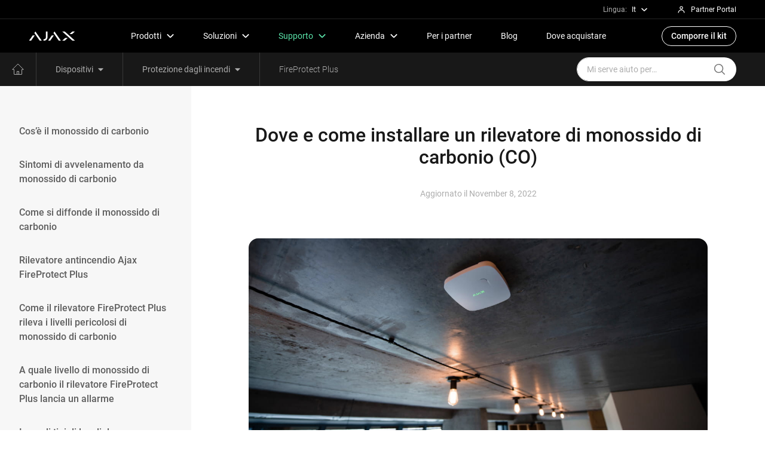

--- FILE ---
content_type: text/html; charset=UTF-8
request_url: https://support.ajax.systems/it/how-to-install-co-sensors/
body_size: 31087
content:
 <!doctype html>
<html lang="it-IT">
<head>
            <link rel="preload" href="https://support.ajax.systems/wp-content/themes/ajax-support/assets/fonts/Roboto/roboto-v19-latin_cyrillic-300.woff2" as="font" crossorigin type="font/woff2">
        <link rel="preload" href="https://support.ajax.systems/wp-content/themes/ajax-support/assets/fonts/Roboto/roboto-v19-latin_cyrillic-regular.woff2" as="font" crossorigin type="font/woff2">
        <link rel="preload" href="https://support.ajax.systems/wp-content/themes/ajax-support/assets/fonts/Roboto/roboto-v19-latin_cyrillic-500.woff2" as="font" crossorigin type="font/woff2">
        <link rel="preload" href="https://support.ajax.systems/wp-content/themes/ajax-support/assets/css/app.min.css?ver=0.0.45" as="style" />
                <script type="text/javascript">
            !function(e){"use strict";var t=function(t,n,r){function o(e){return i.body?e():void setTimeout(function(){o(e)})}function l(){d.addEventListener&&d.removeEventListener("load",l),d.media=r||"all"}var a,i=e.document,d=i.createElement("link");if(n)a=n;else{var s=(i.body||i.getElementsByTagName("head")[0]).childNodes;a=s[s.length-1]}var u=i.styleSheets;d.rel="stylesheet",d.href=t,d.media="only x",o(function(){a.parentNode.insertBefore(d,n?a:a.nextSibling)});var f=function(e){for(var t=d.href,n=u.length;n--;)if(u[n].href===t)return e();setTimeout(function(){f(e)})};return d.addEventListener&&d.addEventListener("load",l),d.onloadcssdefined=f,f(l),d};"undefined"!=typeof exports?exports.loadCSS=t:e.loadCSS=t}("undefined"!=typeof global?global:this),function(e){if(e.loadCSS){var t=loadCSS.relpreload={};if(t.support=function(){try{return e.document.createElement("link").relList.supports("preload")}catch(t){}},t.poly=function(){for(var t=e.document.getElementsByTagName("link"),n=0;n<t.length;n++){var r=t[n];"preload"===r.rel&&"style"===r.getAttribute("as")&&(e.loadCSS(r.href,r),r.rel=null)}},!t.support()){t.poly();var n=e.setInterval(t.poly,300);e.addEventListener&&e.addEventListener("load",function(){e.clearInterval(n)})}}}(this);
        </script>
                    <script>loadCSS('https://support.ajax.systems/wp-content/themes/ajax-support/assets/css/app.min.css?ver=0.0.45');</script>
                        	<meta charset="UTF-8">
    <meta name="viewport" content="width=device-width,minimum-scale=1,initial-scale=1,viewport-fit=cover">
    <link rel="apple-touch-icon" sizes="180x180" href="https://support.ajax.systems/wp-content/themes/ajax-support/assets/favicon/apple-touch-icon.png">
    <link rel="icon" type="image/png" sizes="32x32" href="https://support.ajax.systems/wp-content/themes/ajax-support/assets/favicon/favicon-32x32.png">
    <link rel="icon" type="image/png" sizes="16x16" href="https://support.ajax.systems/wp-content/themes/ajax-support/assets/favicon/favicon-16x16.png">
    <link rel="manifest" href="https://support.ajax.systems/wp-content/themes/ajax-support/assets/favicon/site.webmanifest">
    <link rel="shortcut icon" href="https://support.ajax.systems/wp-content/themes/ajax-support/assets/favicon/favicon.ico">
    <link rel="mask-icon" href="https://support.ajax.systems/wp-content/themes/ajax-support/assets/favicon/safari-pinned-tab.svg" color="#000000">
    <meta name="msapplication-TileColor" content="#000000">
    <meta name="theme-color" content="#ffffff">

    <meta name="yandex-verification" content="a43ad701e37b5d20" />

	<meta name='robots' content='index, follow, max-image-preview:large, max-snippet:-1, max-video-preview:-1' />
	<style>img:is([sizes="auto" i], [sizes^="auto," i]) { contain-intrinsic-size: 3000px 1500px }</style>
	<link rel="alternate" href="https://support.ajax.systems/en/how-to-install-co-sensors/" hreflang="en" />
<link rel="alternate" href="https://support.ajax.systems/uk/how-to-install-co-sensors/" hreflang="uk" />
<link rel="alternate" href="https://support.ajax.systems/es/how-to-install-co-sensors/" hreflang="es" />
<link rel="alternate" href="https://support.ajax.systems/it/how-to-install-co-sensors/" hreflang="it" />
<link rel="alternate" href="https://support.ajax.systems/fr/how-to-install-co-sensors/" hreflang="fr" />
<link rel="alternate" href="https://support.ajax.systems/de/how-to-install-co-sensors/" hreflang="de" />
<link rel="alternate" href="https://support.ajax.systems/ru/how-to-install-co-sensors/" hreflang="ru" />

	<!-- This site is optimized with the Yoast SEO plugin v26.8 - https://yoast.com/product/yoast-seo-wordpress/ -->
	<title>Dove e come installare un rilevatore di monossido di carbonio (CO) | Servizio di assistenza Ajax</title>
	<meta name="description" content="Leggi l&#039;articolo Dove e come installare un rilevatore di monossido di carbonio (CO) sul sito ufficiale di assistenza Ajax | Hai bisogno di aiuto? Scrivici: ✉support@ajax.systems" />
	<link rel="canonical" href="https://support.ajax.systems/it/how-to-install-co-sensors/" />
	<meta property="og:locale" content="it_IT" />
	<meta property="og:locale:alternate" content="en_US" />
	<meta property="og:locale:alternate" content="uk_UA" />
	<meta property="og:locale:alternate" content="es_ES" />
	<meta property="og:locale:alternate" content="fr_FR" />
	<meta property="og:locale:alternate" content="de_DE" />
	<meta property="og:locale:alternate" content="ru_RU" />
	<meta property="og:type" content="article" />
	<meta property="og:title" content="Dove e come installare un rilevatore di monossido di carbonio (CO) | Servizio di assistenza Ajax" />
	<meta property="og:description" content="Leggi l&#039;articolo Dove e come installare un rilevatore di monossido di carbonio (CO) sul sito ufficiale di assistenza Ajax | Hai bisogno di aiuto? Scrivici: ✉support@ajax.systems" />
	<meta property="og:url" content="https://support.ajax.systems/it/how-to-install-co-sensors/" />
	<meta property="og:site_name" content="Servizio di assistenza Ajax" />
	<meta property="article:published_time" content="2019-05-17T14:46:54+00:00" />
	<meta property="article:modified_time" content="2022-11-08T07:40:06+00:00" />
	<meta property="og:image" content="https://support.ajax.systems/wp-content/uploads/2019/05/Untitled-3.jpg" />
	<meta property="og:image:width" content="1200" />
	<meta property="og:image:height" content="630" />
	<meta property="og:image:type" content="image/jpeg" />
	<meta name="author" content="Sergey Zagorodniy" />
	<meta name="twitter:card" content="summary_large_image" />
	<meta name="twitter:label1" content="Written by" />
	<meta name="twitter:data1" content="Sergey Zagorodniy" />
	<meta name="twitter:label2" content="Est. reading time" />
	<meta name="twitter:data2" content="8 minutes" />
	<script type="application/ld+json" class="yoast-schema-graph">{"@context":"https://schema.org","@graph":[{"@type":"Article","@id":"https://support.ajax.systems/it/how-to-install-co-sensors/#article","isPartOf":{"@id":"https://support.ajax.systems/it/how-to-install-co-sensors/"},"author":{"name":"Sergey Zagorodniy","@id":"https://support.ajax.systems/it/#/schema/person/6ac3ed2266bd4ce666bd7698564dc8a6"},"headline":"Dove e come installare un rilevatore di monossido di carbonio (CO)","datePublished":"2019-05-17T14:46:54+00:00","dateModified":"2022-11-08T07:40:06+00:00","mainEntityOfPage":{"@id":"https://support.ajax.systems/it/how-to-install-co-sensors/"},"wordCount":1662,"image":{"@id":"https://support.ajax.systems/it/how-to-install-co-sensors/#primaryimage"},"thumbnailUrl":"https://support.ajax.systems/wp-content/uploads/2019/05/Untitled-3.jpg","articleSection":["FireProtect Plus","Protezione dagli incendi"],"inLanguage":"it-IT"},{"@type":"WebPage","@id":"https://support.ajax.systems/it/how-to-install-co-sensors/","url":"https://support.ajax.systems/it/how-to-install-co-sensors/","name":"Dove e come installare un rilevatore di monossido di carbonio (CO) | Servizio di assistenza Ajax","isPartOf":{"@id":"https://support.ajax.systems/it/#website"},"primaryImageOfPage":{"@id":"https://support.ajax.systems/it/how-to-install-co-sensors/#primaryimage"},"image":{"@id":"https://support.ajax.systems/it/how-to-install-co-sensors/#primaryimage"},"thumbnailUrl":"https://support.ajax.systems/wp-content/uploads/2019/05/Untitled-3.jpg","datePublished":"2019-05-17T14:46:54+00:00","dateModified":"2022-11-08T07:40:06+00:00","author":{"@id":"https://support.ajax.systems/it/#/schema/person/6ac3ed2266bd4ce666bd7698564dc8a6"},"description":"Leggi l'articolo Dove e come installare un rilevatore di monossido di carbonio (CO) sul sito ufficiale di assistenza Ajax | Hai bisogno di aiuto? Scrivici: ✉support@ajax.systems","inLanguage":"it-IT","potentialAction":[{"@type":"ReadAction","target":["https://support.ajax.systems/it/how-to-install-co-sensors/"]}]},{"@type":"ImageObject","inLanguage":"it-IT","@id":"https://support.ajax.systems/it/how-to-install-co-sensors/#primaryimage","url":"https://support.ajax.systems/wp-content/uploads/2019/05/Untitled-3.jpg","contentUrl":"https://support.ajax.systems/wp-content/uploads/2019/05/Untitled-3.jpg","width":1200,"height":630},{"@type":"WebSite","@id":"https://support.ajax.systems/it/#website","url":"https://support.ajax.systems/it/","name":"Servizio di assistenza Ajax","description":"Official Ajax Systems Support","potentialAction":[{"@type":"SearchAction","target":{"@type":"EntryPoint","urlTemplate":"https://support.ajax.systems/it/?s={search_term_string}"},"query-input":{"@type":"PropertyValueSpecification","valueRequired":true,"valueName":"search_term_string"}}],"inLanguage":"it-IT"},{"@type":"Person","@id":"https://support.ajax.systems/it/#/schema/person/6ac3ed2266bd4ce666bd7698564dc8a6","name":"Sergey Zagorodniy","image":{"@type":"ImageObject","inLanguage":"it-IT","@id":"https://support.ajax.systems/it/#/schema/person/image/","url":"https://secure.gravatar.com/avatar/3e7d4fc5245ba80c8415647b127b09103573341dc034181cf1f5792a0b656837?s=96&d=mm&r=g","contentUrl":"https://secure.gravatar.com/avatar/3e7d4fc5245ba80c8415647b127b09103573341dc034181cf1f5792a0b656837?s=96&d=mm&r=g","caption":"Sergey Zagorodniy"}}]}</script>
	<!-- / Yoast SEO plugin. -->



		<style type="text/css">
			.mistape-test, .mistape_mistake_inner {color: #5ae4aa !important;}
			#mistape_dialog h2::before, #mistape_dialog .mistape_action, .mistape-letter-back {background-color: #5ae4aa !important; }
			#mistape_reported_text:before, #mistape_reported_text:after {border-color: #5ae4aa !important;}
            .mistape-letter-front .front-left {border-left-color: #5ae4aa !important;}
            .mistape-letter-front .front-right {border-right-color: #5ae4aa !important;}
            .mistape-letter-front .front-bottom, .mistape-letter-back > .mistape-letter-back-top, .mistape-letter-top {border-bottom-color: #5ae4aa !important;}
            .mistape-logo svg {fill: #5ae4aa !important;}
		</style>
		<style id='classic-theme-styles-inline-css' type='text/css'>
/*! This file is auto-generated */
.wp-block-button__link{color:#fff;background-color:#32373c;border-radius:9999px;box-shadow:none;text-decoration:none;padding:calc(.667em + 2px) calc(1.333em + 2px);font-size:1.125em}.wp-block-file__button{background:#32373c;color:#fff;text-decoration:none}
</style>
<style id='global-styles-inline-css' type='text/css'>
:root{--wp--preset--aspect-ratio--square: 1;--wp--preset--aspect-ratio--4-3: 4/3;--wp--preset--aspect-ratio--3-4: 3/4;--wp--preset--aspect-ratio--3-2: 3/2;--wp--preset--aspect-ratio--2-3: 2/3;--wp--preset--aspect-ratio--16-9: 16/9;--wp--preset--aspect-ratio--9-16: 9/16;--wp--preset--color--black: #000000;--wp--preset--color--cyan-bluish-gray: #abb8c3;--wp--preset--color--white: #ffffff;--wp--preset--color--pale-pink: #f78da7;--wp--preset--color--vivid-red: #cf2e2e;--wp--preset--color--luminous-vivid-orange: #ff6900;--wp--preset--color--luminous-vivid-amber: #fcb900;--wp--preset--color--light-green-cyan: #7bdcb5;--wp--preset--color--vivid-green-cyan: #00d084;--wp--preset--color--pale-cyan-blue: #8ed1fc;--wp--preset--color--vivid-cyan-blue: #0693e3;--wp--preset--color--vivid-purple: #9b51e0;--wp--preset--gradient--vivid-cyan-blue-to-vivid-purple: linear-gradient(135deg,rgba(6,147,227,1) 0%,rgb(155,81,224) 100%);--wp--preset--gradient--light-green-cyan-to-vivid-green-cyan: linear-gradient(135deg,rgb(122,220,180) 0%,rgb(0,208,130) 100%);--wp--preset--gradient--luminous-vivid-amber-to-luminous-vivid-orange: linear-gradient(135deg,rgba(252,185,0,1) 0%,rgba(255,105,0,1) 100%);--wp--preset--gradient--luminous-vivid-orange-to-vivid-red: linear-gradient(135deg,rgba(255,105,0,1) 0%,rgb(207,46,46) 100%);--wp--preset--gradient--very-light-gray-to-cyan-bluish-gray: linear-gradient(135deg,rgb(238,238,238) 0%,rgb(169,184,195) 100%);--wp--preset--gradient--cool-to-warm-spectrum: linear-gradient(135deg,rgb(74,234,220) 0%,rgb(151,120,209) 20%,rgb(207,42,186) 40%,rgb(238,44,130) 60%,rgb(251,105,98) 80%,rgb(254,248,76) 100%);--wp--preset--gradient--blush-light-purple: linear-gradient(135deg,rgb(255,206,236) 0%,rgb(152,150,240) 100%);--wp--preset--gradient--blush-bordeaux: linear-gradient(135deg,rgb(254,205,165) 0%,rgb(254,45,45) 50%,rgb(107,0,62) 100%);--wp--preset--gradient--luminous-dusk: linear-gradient(135deg,rgb(255,203,112) 0%,rgb(199,81,192) 50%,rgb(65,88,208) 100%);--wp--preset--gradient--pale-ocean: linear-gradient(135deg,rgb(255,245,203) 0%,rgb(182,227,212) 50%,rgb(51,167,181) 100%);--wp--preset--gradient--electric-grass: linear-gradient(135deg,rgb(202,248,128) 0%,rgb(113,206,126) 100%);--wp--preset--gradient--midnight: linear-gradient(135deg,rgb(2,3,129) 0%,rgb(40,116,252) 100%);--wp--preset--font-size--small: 13px;--wp--preset--font-size--medium: 20px;--wp--preset--font-size--large: 36px;--wp--preset--font-size--x-large: 42px;--wp--preset--spacing--20: 0.44rem;--wp--preset--spacing--30: 0.67rem;--wp--preset--spacing--40: 1rem;--wp--preset--spacing--50: 1.5rem;--wp--preset--spacing--60: 2.25rem;--wp--preset--spacing--70: 3.38rem;--wp--preset--spacing--80: 5.06rem;--wp--preset--shadow--natural: 6px 6px 9px rgba(0, 0, 0, 0.2);--wp--preset--shadow--deep: 12px 12px 50px rgba(0, 0, 0, 0.4);--wp--preset--shadow--sharp: 6px 6px 0px rgba(0, 0, 0, 0.2);--wp--preset--shadow--outlined: 6px 6px 0px -3px rgba(255, 255, 255, 1), 6px 6px rgba(0, 0, 0, 1);--wp--preset--shadow--crisp: 6px 6px 0px rgba(0, 0, 0, 1);}:where(.is-layout-flex){gap: 0.5em;}:where(.is-layout-grid){gap: 0.5em;}body .is-layout-flex{display: flex;}.is-layout-flex{flex-wrap: wrap;align-items: center;}.is-layout-flex > :is(*, div){margin: 0;}body .is-layout-grid{display: grid;}.is-layout-grid > :is(*, div){margin: 0;}:where(.wp-block-columns.is-layout-flex){gap: 2em;}:where(.wp-block-columns.is-layout-grid){gap: 2em;}:where(.wp-block-post-template.is-layout-flex){gap: 1.25em;}:where(.wp-block-post-template.is-layout-grid){gap: 1.25em;}.has-black-color{color: var(--wp--preset--color--black) !important;}.has-cyan-bluish-gray-color{color: var(--wp--preset--color--cyan-bluish-gray) !important;}.has-white-color{color: var(--wp--preset--color--white) !important;}.has-pale-pink-color{color: var(--wp--preset--color--pale-pink) !important;}.has-vivid-red-color{color: var(--wp--preset--color--vivid-red) !important;}.has-luminous-vivid-orange-color{color: var(--wp--preset--color--luminous-vivid-orange) !important;}.has-luminous-vivid-amber-color{color: var(--wp--preset--color--luminous-vivid-amber) !important;}.has-light-green-cyan-color{color: var(--wp--preset--color--light-green-cyan) !important;}.has-vivid-green-cyan-color{color: var(--wp--preset--color--vivid-green-cyan) !important;}.has-pale-cyan-blue-color{color: var(--wp--preset--color--pale-cyan-blue) !important;}.has-vivid-cyan-blue-color{color: var(--wp--preset--color--vivid-cyan-blue) !important;}.has-vivid-purple-color{color: var(--wp--preset--color--vivid-purple) !important;}.has-black-background-color{background-color: var(--wp--preset--color--black) !important;}.has-cyan-bluish-gray-background-color{background-color: var(--wp--preset--color--cyan-bluish-gray) !important;}.has-white-background-color{background-color: var(--wp--preset--color--white) !important;}.has-pale-pink-background-color{background-color: var(--wp--preset--color--pale-pink) !important;}.has-vivid-red-background-color{background-color: var(--wp--preset--color--vivid-red) !important;}.has-luminous-vivid-orange-background-color{background-color: var(--wp--preset--color--luminous-vivid-orange) !important;}.has-luminous-vivid-amber-background-color{background-color: var(--wp--preset--color--luminous-vivid-amber) !important;}.has-light-green-cyan-background-color{background-color: var(--wp--preset--color--light-green-cyan) !important;}.has-vivid-green-cyan-background-color{background-color: var(--wp--preset--color--vivid-green-cyan) !important;}.has-pale-cyan-blue-background-color{background-color: var(--wp--preset--color--pale-cyan-blue) !important;}.has-vivid-cyan-blue-background-color{background-color: var(--wp--preset--color--vivid-cyan-blue) !important;}.has-vivid-purple-background-color{background-color: var(--wp--preset--color--vivid-purple) !important;}.has-black-border-color{border-color: var(--wp--preset--color--black) !important;}.has-cyan-bluish-gray-border-color{border-color: var(--wp--preset--color--cyan-bluish-gray) !important;}.has-white-border-color{border-color: var(--wp--preset--color--white) !important;}.has-pale-pink-border-color{border-color: var(--wp--preset--color--pale-pink) !important;}.has-vivid-red-border-color{border-color: var(--wp--preset--color--vivid-red) !important;}.has-luminous-vivid-orange-border-color{border-color: var(--wp--preset--color--luminous-vivid-orange) !important;}.has-luminous-vivid-amber-border-color{border-color: var(--wp--preset--color--luminous-vivid-amber) !important;}.has-light-green-cyan-border-color{border-color: var(--wp--preset--color--light-green-cyan) !important;}.has-vivid-green-cyan-border-color{border-color: var(--wp--preset--color--vivid-green-cyan) !important;}.has-pale-cyan-blue-border-color{border-color: var(--wp--preset--color--pale-cyan-blue) !important;}.has-vivid-cyan-blue-border-color{border-color: var(--wp--preset--color--vivid-cyan-blue) !important;}.has-vivid-purple-border-color{border-color: var(--wp--preset--color--vivid-purple) !important;}.has-vivid-cyan-blue-to-vivid-purple-gradient-background{background: var(--wp--preset--gradient--vivid-cyan-blue-to-vivid-purple) !important;}.has-light-green-cyan-to-vivid-green-cyan-gradient-background{background: var(--wp--preset--gradient--light-green-cyan-to-vivid-green-cyan) !important;}.has-luminous-vivid-amber-to-luminous-vivid-orange-gradient-background{background: var(--wp--preset--gradient--luminous-vivid-amber-to-luminous-vivid-orange) !important;}.has-luminous-vivid-orange-to-vivid-red-gradient-background{background: var(--wp--preset--gradient--luminous-vivid-orange-to-vivid-red) !important;}.has-very-light-gray-to-cyan-bluish-gray-gradient-background{background: var(--wp--preset--gradient--very-light-gray-to-cyan-bluish-gray) !important;}.has-cool-to-warm-spectrum-gradient-background{background: var(--wp--preset--gradient--cool-to-warm-spectrum) !important;}.has-blush-light-purple-gradient-background{background: var(--wp--preset--gradient--blush-light-purple) !important;}.has-blush-bordeaux-gradient-background{background: var(--wp--preset--gradient--blush-bordeaux) !important;}.has-luminous-dusk-gradient-background{background: var(--wp--preset--gradient--luminous-dusk) !important;}.has-pale-ocean-gradient-background{background: var(--wp--preset--gradient--pale-ocean) !important;}.has-electric-grass-gradient-background{background: var(--wp--preset--gradient--electric-grass) !important;}.has-midnight-gradient-background{background: var(--wp--preset--gradient--midnight) !important;}.has-small-font-size{font-size: var(--wp--preset--font-size--small) !important;}.has-medium-font-size{font-size: var(--wp--preset--font-size--medium) !important;}.has-large-font-size{font-size: var(--wp--preset--font-size--large) !important;}.has-x-large-font-size{font-size: var(--wp--preset--font-size--x-large) !important;}
:where(.wp-block-post-template.is-layout-flex){gap: 1.25em;}:where(.wp-block-post-template.is-layout-grid){gap: 1.25em;}
:where(.wp-block-columns.is-layout-flex){gap: 2em;}:where(.wp-block-columns.is-layout-grid){gap: 2em;}
:root :where(.wp-block-pullquote){font-size: 1.5em;line-height: 1.6;}
</style>
<link data-minify="1" rel='stylesheet' id='mistape-front-css' href='https://support.ajax.systems/wp-content/cache/min/1/wp-content/plugins/mistape/assets/css/mistape-front.css?ver=1757592283' media='all' />
<link rel='stylesheet' id='fancybox-css' href='https://support.ajax.systems/wp-content/themes/ajax-support/assets/css/fancybox.min.css?ver=0.0.2' media='all' />
<link data-minify="1" rel='stylesheet' id='style_app-css' href='https://support.ajax.systems/wp-content/cache/min/1/wp-content/themes/ajax-support/assets/css/app-critical.min.css?ver=1757592283' media='all' />
<style id='rocket-lazyload-inline-css' type='text/css'>
.rll-youtube-player{position:relative;padding-bottom:56.23%;height:0;overflow:hidden;max-width:100%;}.rll-youtube-player:focus-within{outline: 2px solid currentColor;outline-offset: 5px;}.rll-youtube-player iframe{position:absolute;top:0;left:0;width:100%;height:100%;z-index:100;background:0 0}.rll-youtube-player img{bottom:0;display:block;left:0;margin:auto;max-width:100%;width:100%;position:absolute;right:0;top:0;border:none;height:auto;-webkit-transition:.4s all;-moz-transition:.4s all;transition:.4s all}.rll-youtube-player img:hover{-webkit-filter:brightness(75%)}.rll-youtube-player .play{height:100%;width:100%;left:0;top:0;position:absolute;background:url(https://support.ajax.systems/wp-content/plugins/wp-rocket/assets/img/youtube.png) no-repeat center;background-color: transparent !important;cursor:pointer;border:none;}
</style>
<link rel="amphtml" href="https://support.ajax.systems/it/how-to-install-co-sensors/?amp"><noscript><style id="rocket-lazyload-nojs-css">.rll-youtube-player, [data-lazy-src]{display:none !important;}</style></noscript>
    <link href="https://support.ajax.systems/wp-content/themes/ajax-support/assets/css/print.css" rel="stylesheet" media="print" type="text/css" />

    
            <!-- Google Tag Manager -->
        <script>(function(w,d,s,l,i){w[l]=w[l]||[];w[l].push({'gtm.start':
        new Date().getTime(),event:'gtm.js'});var f=d.getElementsByTagName(s)[0],
        j=d.createElement(s),dl=l!='dataLayer'?'&l='+l:'';j.async=true;j.src=
        'https://www.googletagmanager.com/gtm.js?id='+i+dl;f.parentNode.insertBefore(j,f);
        })(window,document,'script','dataLayer','GTM-PXFPCC');</script>
        <!-- End Google Tag Manager -->
    </head>

<body class="wp-singular post-template-default single single-post postid-23195 single-format-standard wp-theme-ajax-support">
<!-- Google Tag Manager (noscript) -->
<noscript><iframe src="https://www.googletagmanager.com/ns.html?id=GTM-PXFPCC"
height="0" width="0" style="display:none;visibility:hidden"></iframe></noscript>
<!-- End Google Tag Manager (noscript) -->
<div id="running-line"></div>
	<div class="site-header__top js-site-header__top">
	<div class="container-fluid header-container">
		<div class="dropdown header-dropdown lang-dropdown-toogle">
	<div class="header-label">Lingua:</div>
	<a class="header-dropdown-toggle nav-link top" href="#" role="button" id="langMenu" data-bs-toggle="dropdown" data-bs-auto-close="outside" aria-expanded="false">
		It		<svg xmlns="http://www.w3.org/2000/svg" viewBox="0 0 56 56" class="svg-icon header-dropdown-icon"><path fill="none" stroke="currentColor" stroke-width="7" d="M49 18L28 38 7 18"></path></svg>
	</a>
	<div class="dropdown-menu dropdown-menu-dark dropdown-menu-lg-end lang-dropdown js-locale-dropdown" id="localeDropdown" aria-labelledby="langMenu">
														<li>
						<a class="dropdown-item geo-dropdown-item" lang="en-US" hreflang="en-US" href="https://support.ajax.systems/en/how-to-install-co-sensors/" data-lang="en">
							Eng						</a>
					</li>
																					<li>
						<a class="dropdown-item geo-dropdown-item" lang="uk" hreflang="uk" href="https://support.ajax.systems/uk/how-to-install-co-sensors/" data-lang="uk">
							Укр						</a>
					</li>
																					<li>
						<a class="dropdown-item geo-dropdown-item" lang="es-ES" hreflang="es-ES" href="https://support.ajax.systems/es/how-to-install-co-sensors/" data-lang="es">
							Es						</a>
					</li>
																					<li>
						<a class="dropdown-item geo-dropdown-item" lang="fr-FR" hreflang="fr-FR" href="https://support.ajax.systems/fr/how-to-install-co-sensors/" data-lang="fr">
							Fr						</a>
					</li>
																					<li>
						<a class="dropdown-item geo-dropdown-item" lang="de-DE" hreflang="de-DE" href="https://support.ajax.systems/de/how-to-install-co-sensors/" data-lang="de">
							De						</a>
					</li>
																					<li>
						<a class="dropdown-item geo-dropdown-item" lang="ru-RU" hreflang="ru-RU" href="https://support.ajax.systems/ru/how-to-install-co-sensors/" data-lang="ru">
							рус						</a>
					</li>
										</div>
</div>
		<a class="header-pp" href="https://partner.ajax.systems/" target="_blank" rel="noreferrer noopener">
			<svg xmlns="http://www.w3.org/2000/svg" fill="currentColor" viewBox="0 0 56 56" width="1em" height="1em"><path fill="currentColor" fill-rule="evenodd" d="M28.0099 8.28418C22.7121 8.28418 18.3467 12.5018 18.3467 17.791C18.3467 23.0801 22.7121 27.2978 28.0099 27.2978C33.3076 27.2978 37.6731 23.0801 37.6731 17.791C37.6731 12.5018 33.3076 8.28418 28.0099 8.28418ZM22.3467 17.791C22.3467 14.7883 24.8431 12.2842 28.0099 12.2842C31.1766 12.2842 33.6731 14.7883 33.6731 17.791C33.6731 20.7936 31.1766 23.2978 28.0099 23.2978C24.8431 23.2978 22.3467 20.7936 22.3467 17.791Z" clip-rule="evenodd"></path><path fill="currentColor" d="M12.7676 47.2873C12.7676 39.1023 19.5527 32.397 28.0098 32.397C36.4669 32.397 43.252 39.1023 43.252 47.2873H47.252C47.252 36.8158 38.5979 28.397 28.0098 28.397C17.4217 28.397 8.76758 36.8158 8.76758 47.2873H12.7676Z"></path></svg>
			<p>Partner Portal</p>
		</a>
	</div>
</div>
<header class="site-header">
    <nav class="navbar navbar-expand-lg site-header js-main-header-navbar navbar-dark navbar-sticky">
		<div class="container-fluid header-container">
			<a class="header-logo-link" href="https://ajax.systems/it/" aria-label="Per i principali Sistemi Ajax">
				<svg xmlns="http://www.w3.org/2000/svg" viewBox="0 0 96 20" aria-label="Ajax logo"><path d="M74.69.88h-5.3l21.25 19.11h5.3L74.69.88M80.83 14.48l-6.13 5.51h-5.3l6.12-5.51h5.31M89.82 6.39L95.95.88h-5.3l-6.13 5.51h5.3M13.28.88l-2.17 3.11 11.07 16h4.38L13.28.88M7.66 8.97H12L4.38 19.99H0L7.66 8.97M53.24.88l-2.17 3.11 11.07 16h4.38L53.24.88M47.62 8.97h4.34l-7.62 11.02h-4.38l7.66-11.02M35.23.88l.01 11.7c-.01 1.9-.9 4.27-3.89 4.47h-1.09v2.94s.95 0 1.57.01c1.44.02 3.52-.68 4.81-2.06 1.81-1.92 2.03-4.37 2.03-5.55V.88h-3.44"/></svg>
			</a>
			<div class="header-navbar">
				<ul class="navbar-nav">
	<li class="hide-desk">
		<ul class="mobile-header-locale">
			<li class="col-auto item">
				
<select class="mobile-select js-locale-select">
	<option data-lang="it" value="it">It</option>
										<option data-lang="en" value="en">Eng</option>
			
												<option data-lang="uk" value="uk">Укр</option>
			
												<option data-lang="es" value="es">Es</option>
			
												<option data-lang="fr" value="fr">Fr</option>
			
												<option data-lang="de" value="de">De</option>
			
												<option data-lang="ru" value="ru">рус</option>
			
			</select>
<a class="header-dropdown-toggle nav-link item-btn item-locale" data-lang="it" href="#" role="button">
	<div class="header-label">Lingua:</div>
	It	<svg xmlns="http://www.w3.org/2000/svg" viewBox="0 0 56 56" class="svg-icon header-dropdown-icon"><path fill="none" stroke="currentColor" stroke-width="7" d="M49 18L28 38 7 18"></path></svg>
</a>
			</li>
			<li class="col-auto item">
				<div class="nav-link item-btn nav-header-pp">
					<a class="header-pp" href="https://partner.ajax.systems/" target="_blank" rel="noreferrer noopener">
						<svg xmlns="http://www.w3.org/2000/svg" fill="currentColor" viewBox="0 0 56 56" width="1em" height="1em"><path fill="currentColor" fill-rule="evenodd" d="M28.0099 8.28418C22.7121 8.28418 18.3467 12.5018 18.3467 17.791C18.3467 23.0801 22.7121 27.2978 28.0099 27.2978C33.3076 27.2978 37.6731 23.0801 37.6731 17.791C37.6731 12.5018 33.3076 8.28418 28.0099 8.28418ZM22.3467 17.791C22.3467 14.7883 24.8431 12.2842 28.0099 12.2842C31.1766 12.2842 33.6731 14.7883 33.6731 17.791C33.6731 20.7936 31.1766 23.2978 28.0099 23.2978C24.8431 23.2978 22.3467 20.7936 22.3467 17.791Z" clip-rule="evenodd"></path><path fill="currentColor" d="M12.7676 47.2873C12.7676 39.1023 19.5527 32.397 28.0098 32.397C36.4669 32.397 43.252 39.1023 43.252 47.2873H47.252C47.252 36.8158 38.5979 28.397 28.0098 28.397C17.4217 28.397 8.76758 36.8158 8.76758 47.2873H12.7676Z"></path></svg>
						<p>Partner Portal</p>
					</a>
				</div>
			</li>
		</ul>
	</li>
	<li class="nav-item header-nav-item">
		<div class="dropdown header-dropdown products-dropdown">
			<a class="header-dropdown-toggle nav-link main" href="#" role="button" id="productMenu" data-bs-toggle="dropdown" data-bs-auto-close="outside" aria-expanded="false">
				<span>Prodotti</span>
				<svg xmlns="http://www.w3.org/2000/svg" viewBox="0 0 56 56" class="svg-icon header-dropdown-icon"><path fill="none" stroke="currentColor" stroke-width="7" d="M49 18L28 38 7 18"></path></svg>
			</a>
			<div class="dropdown-menu dropdown-menu-dark header-dropdown-menu" aria-labelledby="productMenu">
				<div class="dropdown-menu-content custom-scrollbar">
					<div class="dropdown-menu-wrap">
						<div class="header-column header-margin">
							<a href="https://ajax.systems/it/product-categories/intrusion-protection/" class="header-link is-bold is-large">
								Protezione contro le intrusioni							</a>
							<a href="https://ajax.systems/it/catalogue/superior-intrusion-protection/" class="header-link is-small">
								Superior
							</a>
							<a href="https://ajax.systems/it/catalogue/baseline-intrusion-protection/" class="header-link is-small">
								Baseline
							</a>
							<a href="https://ajax.systems/it/product-categories/video-surveillance/" class="header-link is-bold is-large">
								Videosorveglianza							</a>
							<a href="https://ajax.systems/it/catalogue/superior-video-surveillance/" class="header-link is-small">
								Superior
							</a>
							<a href="https://ajax.systems/it/catalogue/video-surveillance/" class="header-link is-small">
								Baseline
							</a>
							<a href="https://ajax.systems/it/product-categories/fire-and-life-safety/" class="header-link is-bold is-large">
								Protezione antincendio							</a>
																												<a href="https://ajax.systems/it/catalogue/residence-line-fire-and-life-safety/" class="header-link is-small">
								Residence Line
							</a>
							<a href="https://ajax.systems/it/catalogue/comfort-and-automation/" class="header-link is-bold is-large">
								Comfort e automazione							</a>
						</div>
						<div class="d-none d-lg-flex header-margin">
							<div class="header-vr"></div>
						</div>
						<div class="header-devider my-2 d-lg-none"></div>
						<a href="https://ajax.systems/it/products/" class="more-link fw-normal -mob">
							Visualizza tutti i prodotti							<span class="icon" aria-hidden="true">
								<svg xmlns="http://www.w3.org/2000/svg" viewBox="0 0 56 56" class="svg-icon" fill="currentColor"><path d="M38.755 24.5l-7.803-8.583 5.18-4.709 15.265 16.792-15.265 16.792-5.18-4.709 7.803-8.583h-34.088v-7h34.088z"></path></svg>
							</span>
						</a>
						<div class="header-devider my-2 d-lg-none"></div>
						<div class="header-column">
							<a href="https://ajax.systems/it/services/" class="header-link is-bold is-large">
								Servizi							</a>
							<a href="https://ajax.systems/it/integrations/" class="header-link is-bold is-large">
								Integrazioni con il sistema							</a>
							<a href="https://ajax.systems/it/ajax-ready-products/" class="header-link is-bold is-large">
								Prodotti Ajax Ready							</a>
						</div>
						<div class="d-none d-lg-flex header-margin">
							<div class="header-vr"></div>
						</div>
						<div class="header-devider my-2 d-lg-none"></div>
						<div class="header-column">
							<a href="https://ajax.systems/it/software/" class="header-link is-bold is-large">
								Software							</a>
							<ul class="list-unstyled mb-2">
								<li>
									<a href="https://ajax.systems/it/ajax-security-system/" class="header-link is-small">
										Ajax Security System
									</a>
								</li>
								<li>
									<a href="https://ajax.systems/it/ajax-pro-tool-for-engineers/" class="header-link is-small">
										Ajax PRO: Tool for Engineers
									</a>
								</li>
								<li>
									<a href="https://ajax.systems/it/ajax-desktop/" class="header-link is-small">
										Ajax Desktop
									</a>
								</li>
								<li>
									<a href="https://ajax.systems/it/pro-desktop/" class="header-link is-small">
										Ajax PRO Desktop
									</a>
								</li>
								<li>
									<a href="https://ajax.systems/it/ajax-tv/" class="header-link is-small">
										Ajax TV
									</a>
								</li>
								<li>
									<a href="https://ajax.systems/it/translator/" class="header-link is-small">
										Ajax Translator PRO
									</a>
								</li>
								<li>
									<a href="https://ajax.systems/it/ajax-cloud-signaling/" class="header-link is-small">
										Ajax Cloud Signaling
									</a>
								</li>
								<li>
									<a href="https://ajax.systems/it/scenarios/" class="header-link is-small">
										Scenari									</a>
								</li>
							</ul>
							<p class="header-link__subtitle text-secondary mb-1 px-4 px-lg-0">
								Tecnologie di comunicazione							</p>
							<ul class="list-unstyled">
								<li>
									<a href="https://ajax.systems/it/technologies/fibra/" class="header-link is-small">
										Protocollo cablato Fibra									</a>
								</li>
								<li>
									<a href="https://ajax.systems/it/radio-range/" class="header-link is-small">
										Protocolli radio Ajax									</a>
								</li>
							</ul>
						</div>
					</div>
					<a href="https://ajax.systems/it/products/" class="more-link fw-normal -desktop">
						Visualizza tutti i prodotti						<span class="icon" aria-hidden="true">
							<svg xmlns="http://www.w3.org/2000/svg" viewBox="0 0 56 56" class="svg-icon" fill="currentColor"><path d="M38.755 24.5l-7.803-8.583 5.18-4.709 15.265 16.792-15.265 16.792-5.18-4.709 7.803-8.583h-34.088v-7h34.088z"></path></svg>
						</span>
					</a>
				</div>
			</div>
		</div>
	</li>
	<li class="nav-item header-nav-item">
		<div class="dropdown header-dropdown">
			<a class="header-dropdown-toggle nav-link main" href="#" role="button" id="solutionsMenu" data-bs-toggle="dropdown" data-bs-auto-close="outside" aria-expanded="false">
				<span>Soluzioni</span>
				<svg xmlns="http://www.w3.org/2000/svg" viewBox="0 0 56 56" class="svg-icon header-dropdown-icon"><path fill="none" stroke="currentColor" stroke-width="7" d="M49 18L28 38 7 18"></path></svg>
			</a>
			<div class="dropdown-menu dropdown-menu-dark header-dropdown-menu" aria-labelledby="solutionsMenu">
				<div class="dropdown-menu-content custom-scrollbar">
					<div class="dropdown-menu-wrap">
						<div class="header-column header-margin">
							<p class="header-link__subtitle text-secondary mb-1 px-4 px-lg-0">
								Per applicazione							</p>
							<a href="https://ajax.systems/it/solutions/en-54-certified-fire-and-life-safety-solution/"
							   class="header-link is-small">
								Sistema di rilevamento e allarme antincendio per applicazione commerciale							</a>
							<a href="https://ajax.systems/it/solutions/wireless-grade-3/"
							   class="header-link is-small mb-2">
								Soluzione wireless di Grade 3							</a>
							<p class="header-link__subtitle text-secondary mb-1 px-4 px-lg-0">
								Residenziali							</p>
							<ul class="list-unstyled mb-2">
								<li>
									<a href="https://ajax.systems/it/solutions-by-facility-type/apartments/"
									   class="header-link is-small">
										Appartamenti									</a>
								</li>
								<li>
									<a href="https://ajax.systems/it/solutions-by-facility-type/private-houses/"
									   class="header-link is-small">
										Case private									</a>
								</li>
								<li>
									<a href="https://ajax.systems/it/solutions-by-facility-type/vacant-property/"
									   class="header-link is-small">
										Proprietà vacante									</a>
								</li>
							</ul>
							<p class="header-link__subtitle text-secondary mb-1 px-4 px-lg-0">
								Commerciali							</p>
							<ul class="list-unstyled mb-2 mb-lg-0">
								<li>
									<a href="https://ajax.systems/it/solutions-by-facility-type/restaurants-and-cafes/"
									   class="header-link is-small">
										Risatoranti e caffè									</a>
								</li>
								<li>
									<a href="https://ajax.systems/it/solutions-by-facility-type/offices/"
									   class="header-link is-small">
										Uffici									</a>
								</li>
								<li>
									<a href="https://ajax.systems/it/solutions-by-facility-type/retail-shops/"
									   class="header-link is-small">
										Negozi al dettaglio									</a>
								</li>
							</ul>
						</div>
						<div class="header-column header-margin">
							<p class="header-link__subtitle text-secondary mb-1 px-4 px-lg-0">
								Industriali							</p>
							<ul class="list-unstyled mb-2">
								<li>
									<a href="https://ajax.systems/it/solutions-by-facility-type/warehouses-and-production-facilities/"
									   class="header-link is-small">
										Magazzini e complessi industriali									</a>
								</li>
								<li>
									<a href="https://ajax.systems/it/solutions-by-facility-type/remote-sites/"
									   class="header-link is-small">
										Impianti remoti									</a>
								</li>
							</ul>
							<p class="header-link__subtitle text-secondary mb-1 px-4 px-lg-0">
								Municipali							</p>
							<ul class="list-unstyled mb-2">
								<li>
									<a href="https://ajax.systems/it/solutions-by-facility-type/museums/"
									   class="header-link is-small">
										Musei e siti culturali									</a>
								</li>
								<li>
									<a href="https://ajax.systems/it/solutions-by-facility-type/educational-facilities/"
									   class="header-link is-small">
										Istituzioni educative									</a>
								</li>
							</ul>
							<p class="header-link__subtitle text-secondary mb-1 px-4 px-lg-0">
								Trasporto							</p>
							<ul class="list-unstyled mb-0">
								<li>
									<a href="https://ajax.systems/it/solutions-by-facility-type/vehicles/"
									   class="header-link is-small">
										Veicoli									</a>
								</li>
							</ul>
						</div>
						<div class="d-none d-lg-flex header-margin">
							<div class="header-vr"></div>
						</div>
						<div class="header-devider my-2 d-lg-none"></div>
						<div class="header-column">
							<a href="https://ajax.systems/it/customer-stories/" class="header-link is-bold is-large">
								Esempi di installazioni							</a>
							<a href="https://ajax.systems/it/upgrades-and-retrofits/" class="header-link is-bold is-large">
								Modernizzazione e rinnovamento							</a>
						</div>
					</div>
				</div>
			</div>
		</div>
	</li>
	<li class="nav-item header-nav-item">
		<div class="dropdown header-dropdown">
			<a class="header-dropdown-toggle nav-link main active" href="#" role="button" id="supportMenu" data-bs-toggle="dropdown" data-bs-auto-close="outside" aria-expanded="false">
				<span>Supporto</span>
				<svg xmlns="http://www.w3.org/2000/svg" viewBox="0 0 56 56" class="svg-icon header-dropdown-icon"><path fill="none" stroke="currentColor" stroke-width="7" d="M49 18L28 38 7 18"></path></svg>
			</a>
			<div class="dropdown-menu dropdown-menu-dark header-dropdown-menu" aria-labelledby="supportMenu">
				<div class="dropdown-menu-content custom-scrollbar">
					<div class="dropdown-menu-wrap">
						<div class="header-column header-margin">
							<ul class="list-unstyled mb-0">
								<li>
									<a href="https://support.ajax.systems/it/" class="header-link is-bold is-large">
										Guide e articoli									</a>
								</li>
																									<li>
										<a href="https://ajax.systems/it/service-request/" class="header-link is-bold is-large">
											Manutenzione e riparazione										</a>
									</li>
																								<li>
									<a href="https://ajax.systems/it/standards/" class="header-link is-bold is-large">
										Conformità agli standard									</a>
								</li>
							</ul>
							<div class="header-devider mt-2 mb-3 d-lg-none"></div>
							<p class="header-link__subtitle text-secondary mt-2 mb-1 px-4 px-lg-0">
								Strumenti							</p>
							<ul class="list-unstyled mb-0">
																<li>
									<a href="https://ajax.systems/it/tools/devices-compatibility/"
									   class="header-link is-small">
										Compatibilità dei dispositivi Ajax									</a>
								</li>
								<li>
									<a href="https://ajax.systems/it/tools/video-storage-calculator/"
									   class="header-link is-small">
										Calcolatore di archiviazione video									</a>
								</li>
								<li>
									<a href="https://ajax.systems/it/tools/video-device-calculator/"
									   class="header-link is-small">
										Calcolatore di dispositivi video									</a>
								</li>
								<li>
									<a href="https://ajax.systems/it/tools/battery-life-calculator/"
									   class="header-link is-small">
										Calcolatore della durata della batteria									</a>
								</li>
								<li>
									<a href="https://ajax.systems/it/tools/radio-communication-range-calculator/"
									   class="header-link is-small">
										Calcolatore della portata della comunicazione radio									</a>
								</li>
								<li>
									<a href="https://ajax.systems/it/tools/switches-and-outlets-configurator/"
									   class="header-link is-small">
										Configuratore degli interruttori e prese									</a>
								</li>
								<li>
									<a href="https://ajax.systems/it/tools/fibra-power-calculator/"
									   class="header-link is-small">
										Calcolatore dell’alimentazione Fibra									</a>
								</li>
							</ul>
							<a href="https://ajax.systems/it/tools/" class="more-link -tools">
								Visualizza tutti gli strumenti web								<span class="icon" aria-hidden="true">
									<svg xmlns="http://www.w3.org/2000/svg" viewBox="0 0 56 56" class="svg-icon" fill="currentColor"><path d="M38.755 24.5l-7.803-8.583 5.18-4.709 15.265 16.792-15.265 16.792-5.18-4.709 7.803-8.583h-34.088v-7h34.088z"></path></svg>
								</span>
							</a>
						</div>
						<div class="d-none d-lg-flex header-margin">
							<div class="header-vr"></div>
						</div>
						<div class="header-devider mt-2 mb-2 d-lg-none"></div>
						<div class="header-column px-4 px-lg-0">
							<a href="https://ajax.systems/it/connecting-to-cms/" class="header-link is-bold is-large px-0">
								Soluzioni di monitoraggio e integrazioni							</a>
							<ul class="list-unstyled mb-2">
								<li>
									<a href="https://ajax.systems/it/connecting-to-cms/intrusion/"
									   class="header-link is-small px-0">
										Monitoraggio degli allarmi antintrusione									</a>
								</li>
								<li>
									<a href="https://ajax.systems/it/connecting-to-cms/photos-and-video/"
									   class="header-link is-small px-0">
										Monitoraggio video e foto-verifica degli allarmi									</a>
								</li>
								<li>
									<a href="https://ajax.systems/it/connecting-to-cms/telephony/"
									   class="header-link is-small px-0">
										Verifica audio degli allarmi									</a>
								</li>
							</ul>
							<p class="header-link__subtitle text-secondary mt-1 mb-1">
								Contattaci							</p>
							<ul class="list-unstyled mb-0 mb-2">
																	<li class="header-contact__item">
										<svg width="14" height="14" fill="none" xmlns="http://www.w3.org/2000/svg"><g clip-path="url(#a)"><path d="M13.046 9.31c-.71-.571-1.363-.849-1.994-.849-.913 0-1.57.58-2.165 1.175a.345.345 0 0 1-.26.1c-.502 0-1.383-.627-2.621-1.865-1.457-1.457-2.007-2.383-1.637-2.754 1.004-1.003 1.317-2.009-.22-3.92C3.6.512 3.061.179 2.504.179 1.752.18 1.18.78.677 1.31c-.087.092-.17.179-.25.26-.57.57-.57 1.811 0 3.323.626 1.658 1.861 3.462 3.478 5.08 1.25 1.25 2.612 2.26 3.935 2.939 1.156.592 2.277.91 3.157.91.551 0 .998-.12 1.294-.365.6-.496 1.716-1.415 1.709-2.506-.004-.585-.325-1.134-.954-1.64Z" fill="#ADADAD"/></g><defs><clipPath id="a"><path fill="#fff" d="M0 0h14v14H0z"/></clipPath></defs></svg>
										<a href="tel:+18334294824" class="header-link is-small">+18334294824</a>
									</li>
																<li class="header-contact__item">
									<svg width="14" height="14" fill="none" xmlns="http://www.w3.org/2000/svg"><path d="m.582 2.59 5.863 4.742a.94.94 0 0 0 1.136 0l5.862-4.743c.2-.161.557-.021.557.272v8.278c0 .401-.33.73-.73.73H.73a.733.733 0 0 1-.73-.73V2.86c.002-.327.346-.46.582-.272Z" fill="#ADADAD"/><path d="M12.515 2.59 7.564 6.592a.953.953 0 0 1-1.137 0L1.478 2.59c-.312-.25-.24-.459.162-.459h10.714c.405.003.473.209.161.46Z" fill="#ADADAD"/></svg>
									<a href="/cdn-cgi/l/email-protection#74070104041b060034151e150c5a070d0700111907" class="header-link is-small"><span class="__cf_email__" data-cfemail="75060005051a070135141f140d5b060c0601101806">[email&#160;protected]</span></a>
								</li>
								<li class="header-contact__item">
									<svg width="14" height="14" fill="none" xmlns="http://www.w3.org/2000/svg"><path d="M7 0a7 7 0 1 0 0 14A7 7 0 0 0 7 0Zm3.438 4.796L9.29 10.209c-.085.384-.313.477-.632.296l-1.75-1.289-.844.813a.443.443 0 0 1-.35.172H5.71l.125-1.781 3.243-2.93c.14-.124-.032-.195-.218-.07L4.853 7.943l-1.726-.539c-.374-.118-.384-.373.078-.556l6.747-2.6c.314-.115.587.074.486.548Z" fill="#ADADAD"/></svg>
									<a href="https://t.me/AjaxSystemsSupport_Bot" class="header-link is-small" target="_blank" rel="noopener nofollow">@AjaxSystemsSupport_Bot</a>
								</li>
								<li class="header-contact__item">
									<svg xmlns="http://www.w3.org/2000/svg" fill="currentColor" viewBox="0 0 56 56" width="1em" height="1em"><path d="M48.207 1.99805C50.1326 1.99805 51.8713 2.79664 53.1172 4.06543C54.3621 5.33331 55.1278 7.08215 55.1279 9V35.5186C55.1279 37.4366 54.3622 39.1861 53.1172 40.4541C51.8713 41.7228 50.1326 42.5205 48.207 42.5205H42.5V52C42.5 53.0108 41.8907 53.9224 40.957 54.3096C40.0234 54.6966 38.9487 54.4836 38.2334 53.7695L26.9648 42.5205H7.79199C5.86646 42.5205 4.12768 41.7228 2.88184 40.4541C1.63678 39.1861 0.871133 36.4367 0.871094 34.5186V8C0.871201 6.08232 1.63701 5.33314 2.88184 4.06543C4.12768 2.79667 5.86643 1.99809 7.79199 1.99805H48.207ZM10.498 23.5V30.5H45.498V23.5H10.498ZM10.498 12.5V19.5H45.498V12.5H10.498Z" fill="#ADADAD"></path></svg>
									<a href="https://ajax.systems/it/support-request/" class="header-link is-small" target="_blank" rel="noopener nofollow">
										Inviare richiesta									</a>
								</li>
							</ul>
							<p class="mt-2 text-secondary header-link__subtitle">
								Rispondiamo alle vostre richieste 24 ore su 24, 7 giorni su 7							</p>
						</div>
					</div>
				</div>
			</div>
		</div>
	</li>
	<li class="nav-item header-nav-item">
		<div class="dropdown header-dropdown">
			<a class="header-dropdown-toggle nav-link main" href="#" role="button" id="companyMenu" data-bs-toggle="dropdown" data-bs-auto-close="outside" aria-expanded="false">
				<span>Azienda</span>
				<svg xmlns="http://www.w3.org/2000/svg" viewBox="0 0 56 56" class="svg-icon header-dropdown-icon"><path fill="none" stroke="currentColor" stroke-width="7" d="M49 18L28 38 7 18"></path></svg>
			</a>
			<div class="dropdown-menu dropdown-menu-dark header-dropdown-menu" aria-labelledby="companyMenu">
				<div class="dropdown-menu-content custom-scrollbar">
					<div class="dropdown-menu-wrap">
						<div class="header-column header-margin">
							<ul class="list-unstyled mb-0">
																<li>
									<a href="https://ajax.systems/it/about/" class="header-link is-bold is-large">
										Chi siamo									</a>
								</li>
								<li>
									<a href="https://ajax.systems/it/press-page/" class="header-link is-bold is-large">
										Pagina stampa									</a>
								</li>
								<li>
									<a href="https://ajax.systems/it/events/" class="header-link is-bold is-large">
										Eventi									</a>
								</li>
								<li>
																												<a class="header-link is-bold is-large" href="https://ajax.systems/it/career/global/">
											Lavora con noi										</a>
																	</li>
								<li>
									<a href="https://ajax.systems/it/ajax-next/" class="header-link is-bold is-large">
										Ajax Next
									</a>
								</li>
								<li>
									<a href="https://ajax.systems/it/ajax-next/ces-2026/" class="header-link is-bold is-large">
										Studenti al CES 2026									</a>
								</li>
							</ul>
						</div>
						<div class="d-none d-lg-flex header-margin">
							<div class="header-vr"></div>
						</div>
						<div class="header-devider my-2 d-lg-none"></div>
						<div class="header-column">
							<a href="https://ajax.systems/it/reviews-and-feedback/" class="header-link is-bold is-large">
								Recensioni e feedback							</a>
							<ul class="list-unstyled mb-0">
								<li>
									<a href="https://ajax.systems/it/reviews-and-feedback/text-reviews/" class="header-link is-small">
										Recensioni testuali									</a>
								</li>
								<li>
									<a href="https://ajax.systems/it/reviews-and-feedback/video-reviews/" class="header-link is-small">
										Recensioni video									</a>
								</li>
								<li>
									<a href="https://ajax.systems/it/reviews-and-feedback/ajax-in-media/" class="header-link is-small">
										Articoli su Ajax Systems									</a>
								</li>
								<li>
									<a href="https://ajax.systems/it/reviews-and-feedback/air-alert/" class="header-link is-small">
										Articoli sull'app Air Alert									</a>
								</li>
							</ul>
						</div>
					</div>
				</div>
			</div>
		</div>
	<li class="nav-item header-nav-item">
		<a class="header-dropdown-toggle nav-link main" href="https://ajax.systems/it/for-partners/">Per i partner</a>
	</li>
	<li class="nav-item header-nav-item">
		<a class="header-dropdown-toggle nav-link main" href="https://ajax.systems/it/blog/">Blog</a>
	</li>
	<li class="nav-item header-nav-item">
		<a class="header-dropdown-toggle nav-link main" href="https://ajax.systems/it/where-to-buy/?geocode=US">Dove acquistare</a>
	</li>
	<div class="header-nav-footer">
		<a href="https://ajax.systems/it/tools/configurator/" class="header-btn header-btn-light header-btn-lg">Comporre il kit</a>
		<div class="header-nav-footer-social">
			<ul class="row social-list">
        <li class="col-auto">
        <a href="https://www.facebook.com/ajax.systems.it/" aria-label="Facebook link" target="_blank" rel="nofollow">
            <svg aria-hidden="true" role="img" xmlns="http://www.w3.org/2000/svg" viewBox="0 0 264 512" class="svg-icon"><path fill="currentColor" d="M76.7 512V283H0v-91h76.7v-71.7C76.7 42.4 124.3 0 193.8 0c33.3 0 61.9 2.5 70.2 3.6V85h-48.2c-37.8 0-45.1 18-45.1 44.3V192H256l-11.7 91h-73.6v229"></path></svg>
        </a>
    </li>
    <li class="col-auto">
        <a href="https://www.youtube.com/channel/UCT51Z1DKrWcym7BKLwUB3eA/" aria-label="Youtube link" target="_blank" rel="nofollow">
            <svg aria-hidden="true" role="img" xmlns="http://www.w3.org/2000/svg" viewBox="0 0 576 512" class="svg-icon"><path fill="currentColor" d="M549.655 124.083c-6.281-23.65-24.787-42.276-48.284-48.597C458.781 64 288 64 288 64S117.22 64 74.629 75.486c-23.497 6.322-42.003 24.947-48.284 48.597-11.412 42.867-11.412 132.305-11.412 132.305s0 89.438 11.412 132.305c6.281 23.65 24.787 41.5 48.284 47.821C117.22 448 288 448 288 448s170.78 0 213.371-11.486c23.497-6.321 42.003-24.171 48.284-47.821 11.412-42.867 11.412-132.305 11.412-132.305s0-89.438-11.412-132.305zm-317.51 213.508V175.185l142.739 81.205-142.739 81.201z"></path></svg>
        </a>
    </li>
    <li class="col-auto">
        <a href="https://www.instagram.com/ajax.systems.it/" aria-label="Instagram link" target="_blank" rel="nofollow">
            <svg aria-hidden="true" focusable="false" role="img" xmlns="http://www.w3.org/2000/svg" viewBox="0 0 448 512" class="svg-icon"><path fill="currentColor" d="M224.1 141c-63.6 0-114.9 51.3-114.9 114.9s51.3 114.9 114.9 114.9S339 319.5 339 255.9 287.7 141 224.1 141zm0 189.6c-41.1 0-74.7-33.5-74.7-74.7s33.5-74.7 74.7-74.7 74.7 33.5 74.7 74.7-33.6 74.7-74.7 74.7zm146.4-194.3c0 14.9-12 26.8-26.8 26.8-14.9 0-26.8-12-26.8-26.8s12-26.8 26.8-26.8 26.8 12 26.8 26.8zm76.1 27.2c-1.7-35.9-9.9-67.7-36.2-93.9-26.2-26.2-58-34.4-93.9-36.2-37-2.1-147.9-2.1-184.9 0-35.8 1.7-67.6 9.9-93.9 36.1s-34.4 58-36.2 93.9c-2.1 37-2.1 147.9 0 184.9 1.7 35.9 9.9 67.7 36.2 93.9s58 34.4 93.9 36.2c37 2.1 147.9 2.1 184.9 0 35.9-1.7 67.7-9.9 93.9-36.2 26.2-26.2 34.4-58 36.2-93.9 2.1-37 2.1-147.8 0-184.8zM398.8 388c-7.8 19.6-22.9 34.7-42.6 42.6-29.5 11.7-99.5 9-132.1 9s-102.7 2.6-132.1-9c-19.6-7.8-34.7-22.9-42.6-42.6-11.7-29.5-9-99.5-9-132.1s-2.6-102.7 9-132.1c7.8-19.6 22.9-34.7 42.6-42.6 29.5-11.7 99.5-9 132.1-9s102.7-2.6 132.1 9c19.6 7.8 34.7 22.9 42.6 42.6 11.7 29.5 9 99.5 9 132.1s2.7 102.7-9 132.1z" class=""></path></svg>
        </a>
    </li>
    <li class="col-auto">
        <a href="https://twitter.com/ajax_systems" aria-label="Twitter link" target="_blank" rel="nofollow">
            <svg aria-hidden="true" role="img" xmlns="http://www.w3.org/2000/svg" viewBox="0 0 512 512" class="svg-icon"><path fill="currentColor" d="M459.37 151.716c.325 4.548.325 9.097.325 13.645 0 138.72-105.583 298.558-298.558 298.558-59.452 0-114.68-17.219-161.137-47.106 8.447.974 16.568 1.299 25.34 1.299 49.055 0 94.213-16.568 130.274-44.832-46.132-.975-84.792-31.188-98.112-72.772 6.498.974 12.995 1.624 19.818 1.624 9.421 0 18.843-1.3 27.614-3.573-48.081-9.747-84.143-51.98-84.143-102.985v-1.299c13.969 7.797 30.214 12.67 47.431 13.319-28.264-18.843-46.781-51.005-46.781-87.391 0-19.492 5.197-37.36 14.294-52.954 51.655 63.675 129.3 105.258 216.365 109.807-1.624-7.797-2.599-15.918-2.599-24.04 0-57.828 46.782-104.934 104.934-104.934 30.213 0 57.502 12.67 76.67 33.137 23.715-4.548 46.456-13.32 66.599-25.34-7.798 24.366-24.366 44.833-46.132 57.827 21.117-2.273 41.584-8.122 60.426-16.243-14.292 20.791-32.161 39.308-52.628 54.253z"></path></svg>
        </a>
    </li>
    <li class="col-auto">
        <a href="http://linkedin.com/company/10469202/" aria-label="LinkedIn link" target="_blank" rel="nofollow">
            <svg aria-hidden="true" focusable="false" role="img" xmlns="http://www.w3.org/2000/svg" viewBox="0 0 448 512" class="svg-icon"><path fill="currentColor" d="M100.28 448H7.4V148.9h92.88zM53.79 108.1C24.09 108.1 0 83.5 0 53.8a53.79 53.79 0 0 1 107.58 0c0 29.7-24.1 54.3-53.79 54.3zM447.9 448h-92.68V302.4c0-34.7-.7-79.2-48.29-79.2-48.29 0-55.69 37.7-55.69 76.7V448h-92.78V148.9h89.08v40.8h1.3c12.4-23.5 42.69-48.3 87.88-48.3 94 0 111.28 61.9 111.28 142.3V448z" class=""></path></svg>
        </a>
    </li>
</ul>		</div>
	</div>
</ul>
			</div>
			<div class="header-right">
				<a class="header-dropdown-toggle nav-link product-mob-dropdown js-product-mob-dropdown" href="#" role="button" data-bs-toggle="offcanvas" data-bs-target="#offcanvasProduct" aria-controls="offcanvasProduct">
					<span>Prodotti</span>
					<svg xmlns="http://www.w3.org/2000/svg" viewBox="0 0 56 56" class="svg-icon header-dropdown-icon"><path fill="none" stroke="currentColor" stroke-width="7" d="M49 18L28 38 7 18"></path></svg>
				</a>
				<a href="https://ajax.systems/it/tools/configurator/" class="header-btn header-btn-light header-btn-sm header-configurator">Comporre il kit</a>
				<button class="navbar-toggler js-navbar-toggler" type="button" data-bs-toggle="offcanvas" data-bs-target="#offcanvasNavbar" aria-controls="offcanvasNavbar" aria-label="Toggle navigation">
					<div class="hamburger" aria-hidden="true"></div>
				</button>
			</div>
		</div>
	</nav>
	<div class="offcanvas offcanvas-navbar offcanvas-end" tabindex="-1" id="offcanvasNavbar">
		<div class="offcanvas-body">
			<ul class="navbar-nav">
	<li class="hide-desk">
		<ul class="mobile-header-locale">
			<li class="col-auto item">
				
<select class="mobile-select js-locale-select">
	<option data-lang="it" value="it">It</option>
										<option data-lang="en" value="en">Eng</option>
			
												<option data-lang="uk" value="uk">Укр</option>
			
												<option data-lang="es" value="es">Es</option>
			
												<option data-lang="fr" value="fr">Fr</option>
			
												<option data-lang="de" value="de">De</option>
			
												<option data-lang="ru" value="ru">рус</option>
			
			</select>
<a class="header-dropdown-toggle nav-link item-btn item-locale" data-lang="it" href="#" role="button">
	<div class="header-label">Lingua:</div>
	It	<svg xmlns="http://www.w3.org/2000/svg" viewBox="0 0 56 56" class="svg-icon header-dropdown-icon"><path fill="none" stroke="currentColor" stroke-width="7" d="M49 18L28 38 7 18"></path></svg>
</a>
			</li>
			<li class="col-auto item">
				<div class="nav-link item-btn nav-header-pp">
					<a class="header-pp" href="https://partner.ajax.systems/" target="_blank" rel="noreferrer noopener">
						<svg xmlns="http://www.w3.org/2000/svg" fill="currentColor" viewBox="0 0 56 56" width="1em" height="1em"><path fill="currentColor" fill-rule="evenodd" d="M28.0099 8.28418C22.7121 8.28418 18.3467 12.5018 18.3467 17.791C18.3467 23.0801 22.7121 27.2978 28.0099 27.2978C33.3076 27.2978 37.6731 23.0801 37.6731 17.791C37.6731 12.5018 33.3076 8.28418 28.0099 8.28418ZM22.3467 17.791C22.3467 14.7883 24.8431 12.2842 28.0099 12.2842C31.1766 12.2842 33.6731 14.7883 33.6731 17.791C33.6731 20.7936 31.1766 23.2978 28.0099 23.2978C24.8431 23.2978 22.3467 20.7936 22.3467 17.791Z" clip-rule="evenodd"></path><path fill="currentColor" d="M12.7676 47.2873C12.7676 39.1023 19.5527 32.397 28.0098 32.397C36.4669 32.397 43.252 39.1023 43.252 47.2873H47.252C47.252 36.8158 38.5979 28.397 28.0098 28.397C17.4217 28.397 8.76758 36.8158 8.76758 47.2873H12.7676Z"></path></svg>
						<p>Partner Portal</p>
					</a>
				</div>
			</li>
		</ul>
	</li>
	<li class="nav-item header-nav-item">
		<div class="dropdown header-dropdown products-dropdown">
			<a class="header-dropdown-toggle nav-link main" href="#" role="button" id="productMenu" data-bs-toggle="dropdown" data-bs-auto-close="outside" aria-expanded="false">
				<span>Prodotti</span>
				<svg xmlns="http://www.w3.org/2000/svg" viewBox="0 0 56 56" class="svg-icon header-dropdown-icon"><path fill="none" stroke="currentColor" stroke-width="7" d="M49 18L28 38 7 18"></path></svg>
			</a>
			<div class="dropdown-menu dropdown-menu-dark header-dropdown-menu" aria-labelledby="productMenu">
				<div class="dropdown-menu-content custom-scrollbar">
					<div class="dropdown-menu-wrap">
						<div class="header-column header-margin">
							<a href="https://ajax.systems/it/product-categories/intrusion-protection/" class="header-link is-bold is-large">
								Protezione contro le intrusioni							</a>
							<a href="https://ajax.systems/it/catalogue/superior-intrusion-protection/" class="header-link is-small">
								Superior
							</a>
							<a href="https://ajax.systems/it/catalogue/baseline-intrusion-protection/" class="header-link is-small">
								Baseline
							</a>
							<a href="https://ajax.systems/it/product-categories/video-surveillance/" class="header-link is-bold is-large">
								Videosorveglianza							</a>
							<a href="https://ajax.systems/it/catalogue/superior-video-surveillance/" class="header-link is-small">
								Superior
							</a>
							<a href="https://ajax.systems/it/catalogue/video-surveillance/" class="header-link is-small">
								Baseline
							</a>
							<a href="https://ajax.systems/it/product-categories/fire-and-life-safety/" class="header-link is-bold is-large">
								Protezione antincendio							</a>
																												<a href="https://ajax.systems/it/catalogue/residence-line-fire-and-life-safety/" class="header-link is-small">
								Residence Line
							</a>
							<a href="https://ajax.systems/it/catalogue/comfort-and-automation/" class="header-link is-bold is-large">
								Comfort e automazione							</a>
						</div>
						<div class="d-none d-lg-flex header-margin">
							<div class="header-vr"></div>
						</div>
						<div class="header-devider my-2 d-lg-none"></div>
						<a href="https://ajax.systems/it/products/" class="more-link fw-normal -mob">
							Visualizza tutti i prodotti							<span class="icon" aria-hidden="true">
								<svg xmlns="http://www.w3.org/2000/svg" viewBox="0 0 56 56" class="svg-icon" fill="currentColor"><path d="M38.755 24.5l-7.803-8.583 5.18-4.709 15.265 16.792-15.265 16.792-5.18-4.709 7.803-8.583h-34.088v-7h34.088z"></path></svg>
							</span>
						</a>
						<div class="header-devider my-2 d-lg-none"></div>
						<div class="header-column">
							<a href="https://ajax.systems/it/services/" class="header-link is-bold is-large">
								Servizi							</a>
							<a href="https://ajax.systems/it/integrations/" class="header-link is-bold is-large">
								Integrazioni con il sistema							</a>
							<a href="https://ajax.systems/it/ajax-ready-products/" class="header-link is-bold is-large">
								Prodotti Ajax Ready							</a>
						</div>
						<div class="d-none d-lg-flex header-margin">
							<div class="header-vr"></div>
						</div>
						<div class="header-devider my-2 d-lg-none"></div>
						<div class="header-column">
							<a href="https://ajax.systems/it/software/" class="header-link is-bold is-large">
								Software							</a>
							<ul class="list-unstyled mb-2">
								<li>
									<a href="https://ajax.systems/it/ajax-security-system/" class="header-link is-small">
										Ajax Security System
									</a>
								</li>
								<li>
									<a href="https://ajax.systems/it/ajax-pro-tool-for-engineers/" class="header-link is-small">
										Ajax PRO: Tool for Engineers
									</a>
								</li>
								<li>
									<a href="https://ajax.systems/it/ajax-desktop/" class="header-link is-small">
										Ajax Desktop
									</a>
								</li>
								<li>
									<a href="https://ajax.systems/it/pro-desktop/" class="header-link is-small">
										Ajax PRO Desktop
									</a>
								</li>
								<li>
									<a href="https://ajax.systems/it/ajax-tv/" class="header-link is-small">
										Ajax TV
									</a>
								</li>
								<li>
									<a href="https://ajax.systems/it/translator/" class="header-link is-small">
										Ajax Translator PRO
									</a>
								</li>
								<li>
									<a href="https://ajax.systems/it/ajax-cloud-signaling/" class="header-link is-small">
										Ajax Cloud Signaling
									</a>
								</li>
								<li>
									<a href="https://ajax.systems/it/scenarios/" class="header-link is-small">
										Scenari									</a>
								</li>
							</ul>
							<p class="header-link__subtitle text-secondary mb-1 px-4 px-lg-0">
								Tecnologie di comunicazione							</p>
							<ul class="list-unstyled">
								<li>
									<a href="https://ajax.systems/it/technologies/fibra/" class="header-link is-small">
										Protocollo cablato Fibra									</a>
								</li>
								<li>
									<a href="https://ajax.systems/it/radio-range/" class="header-link is-small">
										Protocolli radio Ajax									</a>
								</li>
							</ul>
						</div>
					</div>
					<a href="https://ajax.systems/it/products/" class="more-link fw-normal -desktop">
						Visualizza tutti i prodotti						<span class="icon" aria-hidden="true">
							<svg xmlns="http://www.w3.org/2000/svg" viewBox="0 0 56 56" class="svg-icon" fill="currentColor"><path d="M38.755 24.5l-7.803-8.583 5.18-4.709 15.265 16.792-15.265 16.792-5.18-4.709 7.803-8.583h-34.088v-7h34.088z"></path></svg>
						</span>
					</a>
				</div>
			</div>
		</div>
	</li>
	<li class="nav-item header-nav-item">
		<div class="dropdown header-dropdown">
			<a class="header-dropdown-toggle nav-link main" href="#" role="button" id="solutionsMenu" data-bs-toggle="dropdown" data-bs-auto-close="outside" aria-expanded="false">
				<span>Soluzioni</span>
				<svg xmlns="http://www.w3.org/2000/svg" viewBox="0 0 56 56" class="svg-icon header-dropdown-icon"><path fill="none" stroke="currentColor" stroke-width="7" d="M49 18L28 38 7 18"></path></svg>
			</a>
			<div class="dropdown-menu dropdown-menu-dark header-dropdown-menu" aria-labelledby="solutionsMenu">
				<div class="dropdown-menu-content custom-scrollbar">
					<div class="dropdown-menu-wrap">
						<div class="header-column header-margin">
							<p class="header-link__subtitle text-secondary mb-1 px-4 px-lg-0">
								Per applicazione							</p>
							<a href="https://ajax.systems/it/solutions/en-54-certified-fire-and-life-safety-solution/"
							   class="header-link is-small">
								Sistema di rilevamento e allarme antincendio per applicazione commerciale							</a>
							<a href="https://ajax.systems/it/solutions/wireless-grade-3/"
							   class="header-link is-small mb-2">
								Soluzione wireless di Grade 3							</a>
							<p class="header-link__subtitle text-secondary mb-1 px-4 px-lg-0">
								Residenziali							</p>
							<ul class="list-unstyled mb-2">
								<li>
									<a href="https://ajax.systems/it/solutions-by-facility-type/apartments/"
									   class="header-link is-small">
										Appartamenti									</a>
								</li>
								<li>
									<a href="https://ajax.systems/it/solutions-by-facility-type/private-houses/"
									   class="header-link is-small">
										Case private									</a>
								</li>
								<li>
									<a href="https://ajax.systems/it/solutions-by-facility-type/vacant-property/"
									   class="header-link is-small">
										Proprietà vacante									</a>
								</li>
							</ul>
							<p class="header-link__subtitle text-secondary mb-1 px-4 px-lg-0">
								Commerciali							</p>
							<ul class="list-unstyled mb-2 mb-lg-0">
								<li>
									<a href="https://ajax.systems/it/solutions-by-facility-type/restaurants-and-cafes/"
									   class="header-link is-small">
										Risatoranti e caffè									</a>
								</li>
								<li>
									<a href="https://ajax.systems/it/solutions-by-facility-type/offices/"
									   class="header-link is-small">
										Uffici									</a>
								</li>
								<li>
									<a href="https://ajax.systems/it/solutions-by-facility-type/retail-shops/"
									   class="header-link is-small">
										Negozi al dettaglio									</a>
								</li>
							</ul>
						</div>
						<div class="header-column header-margin">
							<p class="header-link__subtitle text-secondary mb-1 px-4 px-lg-0">
								Industriali							</p>
							<ul class="list-unstyled mb-2">
								<li>
									<a href="https://ajax.systems/it/solutions-by-facility-type/warehouses-and-production-facilities/"
									   class="header-link is-small">
										Magazzini e complessi industriali									</a>
								</li>
								<li>
									<a href="https://ajax.systems/it/solutions-by-facility-type/remote-sites/"
									   class="header-link is-small">
										Impianti remoti									</a>
								</li>
							</ul>
							<p class="header-link__subtitle text-secondary mb-1 px-4 px-lg-0">
								Municipali							</p>
							<ul class="list-unstyled mb-2">
								<li>
									<a href="https://ajax.systems/it/solutions-by-facility-type/museums/"
									   class="header-link is-small">
										Musei e siti culturali									</a>
								</li>
								<li>
									<a href="https://ajax.systems/it/solutions-by-facility-type/educational-facilities/"
									   class="header-link is-small">
										Istituzioni educative									</a>
								</li>
							</ul>
							<p class="header-link__subtitle text-secondary mb-1 px-4 px-lg-0">
								Trasporto							</p>
							<ul class="list-unstyled mb-0">
								<li>
									<a href="https://ajax.systems/it/solutions-by-facility-type/vehicles/"
									   class="header-link is-small">
										Veicoli									</a>
								</li>
							</ul>
						</div>
						<div class="d-none d-lg-flex header-margin">
							<div class="header-vr"></div>
						</div>
						<div class="header-devider my-2 d-lg-none"></div>
						<div class="header-column">
							<a href="https://ajax.systems/it/customer-stories/" class="header-link is-bold is-large">
								Esempi di installazioni							</a>
							<a href="https://ajax.systems/it/upgrades-and-retrofits/" class="header-link is-bold is-large">
								Modernizzazione e rinnovamento							</a>
						</div>
					</div>
				</div>
			</div>
		</div>
	</li>
	<li class="nav-item header-nav-item">
		<div class="dropdown header-dropdown">
			<a class="header-dropdown-toggle nav-link main active" href="#" role="button" id="supportMenu" data-bs-toggle="dropdown" data-bs-auto-close="outside" aria-expanded="false">
				<span>Supporto</span>
				<svg xmlns="http://www.w3.org/2000/svg" viewBox="0 0 56 56" class="svg-icon header-dropdown-icon"><path fill="none" stroke="currentColor" stroke-width="7" d="M49 18L28 38 7 18"></path></svg>
			</a>
			<div class="dropdown-menu dropdown-menu-dark header-dropdown-menu" aria-labelledby="supportMenu">
				<div class="dropdown-menu-content custom-scrollbar">
					<div class="dropdown-menu-wrap">
						<div class="header-column header-margin">
							<ul class="list-unstyled mb-0">
								<li>
									<a href="https://support.ajax.systems/it/" class="header-link is-bold is-large">
										Guide e articoli									</a>
								</li>
																									<li>
										<a href="https://ajax.systems/it/service-request/" class="header-link is-bold is-large">
											Manutenzione e riparazione										</a>
									</li>
																								<li>
									<a href="https://ajax.systems/it/standards/" class="header-link is-bold is-large">
										Conformità agli standard									</a>
								</li>
							</ul>
							<div class="header-devider mt-2 mb-3 d-lg-none"></div>
							<p class="header-link__subtitle text-secondary mt-2 mb-1 px-4 px-lg-0">
								Strumenti							</p>
							<ul class="list-unstyled mb-0">
																<li>
									<a href="https://ajax.systems/it/tools/devices-compatibility/"
									   class="header-link is-small">
										Compatibilità dei dispositivi Ajax									</a>
								</li>
								<li>
									<a href="https://ajax.systems/it/tools/video-storage-calculator/"
									   class="header-link is-small">
										Calcolatore di archiviazione video									</a>
								</li>
								<li>
									<a href="https://ajax.systems/it/tools/video-device-calculator/"
									   class="header-link is-small">
										Calcolatore di dispositivi video									</a>
								</li>
								<li>
									<a href="https://ajax.systems/it/tools/battery-life-calculator/"
									   class="header-link is-small">
										Calcolatore della durata della batteria									</a>
								</li>
								<li>
									<a href="https://ajax.systems/it/tools/radio-communication-range-calculator/"
									   class="header-link is-small">
										Calcolatore della portata della comunicazione radio									</a>
								</li>
								<li>
									<a href="https://ajax.systems/it/tools/switches-and-outlets-configurator/"
									   class="header-link is-small">
										Configuratore degli interruttori e prese									</a>
								</li>
								<li>
									<a href="https://ajax.systems/it/tools/fibra-power-calculator/"
									   class="header-link is-small">
										Calcolatore dell’alimentazione Fibra									</a>
								</li>
							</ul>
							<a href="https://ajax.systems/it/tools/" class="more-link -tools">
								Visualizza tutti gli strumenti web								<span class="icon" aria-hidden="true">
									<svg xmlns="http://www.w3.org/2000/svg" viewBox="0 0 56 56" class="svg-icon" fill="currentColor"><path d="M38.755 24.5l-7.803-8.583 5.18-4.709 15.265 16.792-15.265 16.792-5.18-4.709 7.803-8.583h-34.088v-7h34.088z"></path></svg>
								</span>
							</a>
						</div>
						<div class="d-none d-lg-flex header-margin">
							<div class="header-vr"></div>
						</div>
						<div class="header-devider mt-2 mb-2 d-lg-none"></div>
						<div class="header-column px-4 px-lg-0">
							<a href="https://ajax.systems/it/connecting-to-cms/" class="header-link is-bold is-large px-0">
								Soluzioni di monitoraggio e integrazioni							</a>
							<ul class="list-unstyled mb-2">
								<li>
									<a href="https://ajax.systems/it/connecting-to-cms/intrusion/"
									   class="header-link is-small px-0">
										Monitoraggio degli allarmi antintrusione									</a>
								</li>
								<li>
									<a href="https://ajax.systems/it/connecting-to-cms/photos-and-video/"
									   class="header-link is-small px-0">
										Monitoraggio video e foto-verifica degli allarmi									</a>
								</li>
								<li>
									<a href="https://ajax.systems/it/connecting-to-cms/telephony/"
									   class="header-link is-small px-0">
										Verifica audio degli allarmi									</a>
								</li>
							</ul>
							<p class="header-link__subtitle text-secondary mt-1 mb-1">
								Contattaci							</p>
							<ul class="list-unstyled mb-0 mb-2">
																	<li class="header-contact__item">
										<svg width="14" height="14" fill="none" xmlns="http://www.w3.org/2000/svg"><g clip-path="url(#a)"><path d="M13.046 9.31c-.71-.571-1.363-.849-1.994-.849-.913 0-1.57.58-2.165 1.175a.345.345 0 0 1-.26.1c-.502 0-1.383-.627-2.621-1.865-1.457-1.457-2.007-2.383-1.637-2.754 1.004-1.003 1.317-2.009-.22-3.92C3.6.512 3.061.179 2.504.179 1.752.18 1.18.78.677 1.31c-.087.092-.17.179-.25.26-.57.57-.57 1.811 0 3.323.626 1.658 1.861 3.462 3.478 5.08 1.25 1.25 2.612 2.26 3.935 2.939 1.156.592 2.277.91 3.157.91.551 0 .998-.12 1.294-.365.6-.496 1.716-1.415 1.709-2.506-.004-.585-.325-1.134-.954-1.64Z" fill="#ADADAD"/></g><defs><clipPath id="a"><path fill="#fff" d="M0 0h14v14H0z"/></clipPath></defs></svg>
										<a href="tel:+18334294824" class="header-link is-small">+18334294824</a>
									</li>
																<li class="header-contact__item">
									<svg width="14" height="14" fill="none" xmlns="http://www.w3.org/2000/svg"><path d="m.582 2.59 5.863 4.742a.94.94 0 0 0 1.136 0l5.862-4.743c.2-.161.557-.021.557.272v8.278c0 .401-.33.73-.73.73H.73a.733.733 0 0 1-.73-.73V2.86c.002-.327.346-.46.582-.272Z" fill="#ADADAD"/><path d="M12.515 2.59 7.564 6.592a.953.953 0 0 1-1.137 0L1.478 2.59c-.312-.25-.24-.459.162-.459h10.714c.405.003.473.209.161.46Z" fill="#ADADAD"/></svg>
									<a href="/cdn-cgi/l/email-protection#63101613130c1117230209021b4d101a1017060e10" class="header-link is-small"><span class="__cf_email__" data-cfemail="cdbeb8bdbda2bfb98daca7acb5e3beb4beb9a8a0be">[email&#160;protected]</span></a>
								</li>
								<li class="header-contact__item">
									<svg width="14" height="14" fill="none" xmlns="http://www.w3.org/2000/svg"><path d="M7 0a7 7 0 1 0 0 14A7 7 0 0 0 7 0Zm3.438 4.796L9.29 10.209c-.085.384-.313.477-.632.296l-1.75-1.289-.844.813a.443.443 0 0 1-.35.172H5.71l.125-1.781 3.243-2.93c.14-.124-.032-.195-.218-.07L4.853 7.943l-1.726-.539c-.374-.118-.384-.373.078-.556l6.747-2.6c.314-.115.587.074.486.548Z" fill="#ADADAD"/></svg>
									<a href="https://t.me/AjaxSystemsSupport_Bot" class="header-link is-small" target="_blank" rel="noopener nofollow">@AjaxSystemsSupport_Bot</a>
								</li>
								<li class="header-contact__item">
									<svg xmlns="http://www.w3.org/2000/svg" fill="currentColor" viewBox="0 0 56 56" width="1em" height="1em"><path d="M48.207 1.99805C50.1326 1.99805 51.8713 2.79664 53.1172 4.06543C54.3621 5.33331 55.1278 7.08215 55.1279 9V35.5186C55.1279 37.4366 54.3622 39.1861 53.1172 40.4541C51.8713 41.7228 50.1326 42.5205 48.207 42.5205H42.5V52C42.5 53.0108 41.8907 53.9224 40.957 54.3096C40.0234 54.6966 38.9487 54.4836 38.2334 53.7695L26.9648 42.5205H7.79199C5.86646 42.5205 4.12768 41.7228 2.88184 40.4541C1.63678 39.1861 0.871133 36.4367 0.871094 34.5186V8C0.871201 6.08232 1.63701 5.33314 2.88184 4.06543C4.12768 2.79667 5.86643 1.99809 7.79199 1.99805H48.207ZM10.498 23.5V30.5H45.498V23.5H10.498ZM10.498 12.5V19.5H45.498V12.5H10.498Z" fill="#ADADAD"></path></svg>
									<a href="https://ajax.systems/it/support-request/" class="header-link is-small" target="_blank" rel="noopener nofollow">
										Inviare richiesta									</a>
								</li>
							</ul>
							<p class="mt-2 text-secondary header-link__subtitle">
								Rispondiamo alle vostre richieste 24 ore su 24, 7 giorni su 7							</p>
						</div>
					</div>
				</div>
			</div>
		</div>
	</li>
	<li class="nav-item header-nav-item">
		<div class="dropdown header-dropdown">
			<a class="header-dropdown-toggle nav-link main" href="#" role="button" id="companyMenu" data-bs-toggle="dropdown" data-bs-auto-close="outside" aria-expanded="false">
				<span>Azienda</span>
				<svg xmlns="http://www.w3.org/2000/svg" viewBox="0 0 56 56" class="svg-icon header-dropdown-icon"><path fill="none" stroke="currentColor" stroke-width="7" d="M49 18L28 38 7 18"></path></svg>
			</a>
			<div class="dropdown-menu dropdown-menu-dark header-dropdown-menu" aria-labelledby="companyMenu">
				<div class="dropdown-menu-content custom-scrollbar">
					<div class="dropdown-menu-wrap">
						<div class="header-column header-margin">
							<ul class="list-unstyled mb-0">
																<li>
									<a href="https://ajax.systems/it/about/" class="header-link is-bold is-large">
										Chi siamo									</a>
								</li>
								<li>
									<a href="https://ajax.systems/it/press-page/" class="header-link is-bold is-large">
										Pagina stampa									</a>
								</li>
								<li>
									<a href="https://ajax.systems/it/events/" class="header-link is-bold is-large">
										Eventi									</a>
								</li>
								<li>
																												<a class="header-link is-bold is-large" href="https://ajax.systems/it/career/global/">
											Lavora con noi										</a>
																	</li>
								<li>
									<a href="https://ajax.systems/it/ajax-next/" class="header-link is-bold is-large">
										Ajax Next
									</a>
								</li>
								<li>
									<a href="https://ajax.systems/it/ajax-next/ces-2026/" class="header-link is-bold is-large">
										Studenti al CES 2026									</a>
								</li>
							</ul>
						</div>
						<div class="d-none d-lg-flex header-margin">
							<div class="header-vr"></div>
						</div>
						<div class="header-devider my-2 d-lg-none"></div>
						<div class="header-column">
							<a href="https://ajax.systems/it/reviews-and-feedback/" class="header-link is-bold is-large">
								Recensioni e feedback							</a>
							<ul class="list-unstyled mb-0">
								<li>
									<a href="https://ajax.systems/it/reviews-and-feedback/text-reviews/" class="header-link is-small">
										Recensioni testuali									</a>
								</li>
								<li>
									<a href="https://ajax.systems/it/reviews-and-feedback/video-reviews/" class="header-link is-small">
										Recensioni video									</a>
								</li>
								<li>
									<a href="https://ajax.systems/it/reviews-and-feedback/ajax-in-media/" class="header-link is-small">
										Articoli su Ajax Systems									</a>
								</li>
								<li>
									<a href="https://ajax.systems/it/reviews-and-feedback/air-alert/" class="header-link is-small">
										Articoli sull'app Air Alert									</a>
								</li>
							</ul>
						</div>
					</div>
				</div>
			</div>
		</div>
	<li class="nav-item header-nav-item">
		<a class="header-dropdown-toggle nav-link main" href="https://ajax.systems/it/for-partners/">Per i partner</a>
	</li>
	<li class="nav-item header-nav-item">
		<a class="header-dropdown-toggle nav-link main" href="https://ajax.systems/it/blog/">Blog</a>
	</li>
	<li class="nav-item header-nav-item">
		<a class="header-dropdown-toggle nav-link main" href="https://ajax.systems/it/where-to-buy/?geocode=US">Dove acquistare</a>
	</li>
	<div class="header-nav-footer">
		<a href="https://ajax.systems/it/tools/configurator/" class="header-btn header-btn-light header-btn-lg">Comporre il kit</a>
		<div class="header-nav-footer-social">
			<ul class="row social-list">
        <li class="col-auto">
        <a href="https://www.facebook.com/ajax.systems.it/" aria-label="Facebook link" target="_blank" rel="nofollow">
            <svg aria-hidden="true" role="img" xmlns="http://www.w3.org/2000/svg" viewBox="0 0 264 512" class="svg-icon"><path fill="currentColor" d="M76.7 512V283H0v-91h76.7v-71.7C76.7 42.4 124.3 0 193.8 0c33.3 0 61.9 2.5 70.2 3.6V85h-48.2c-37.8 0-45.1 18-45.1 44.3V192H256l-11.7 91h-73.6v229"></path></svg>
        </a>
    </li>
    <li class="col-auto">
        <a href="https://www.youtube.com/channel/UCT51Z1DKrWcym7BKLwUB3eA/" aria-label="Youtube link" target="_blank" rel="nofollow">
            <svg aria-hidden="true" role="img" xmlns="http://www.w3.org/2000/svg" viewBox="0 0 576 512" class="svg-icon"><path fill="currentColor" d="M549.655 124.083c-6.281-23.65-24.787-42.276-48.284-48.597C458.781 64 288 64 288 64S117.22 64 74.629 75.486c-23.497 6.322-42.003 24.947-48.284 48.597-11.412 42.867-11.412 132.305-11.412 132.305s0 89.438 11.412 132.305c6.281 23.65 24.787 41.5 48.284 47.821C117.22 448 288 448 288 448s170.78 0 213.371-11.486c23.497-6.321 42.003-24.171 48.284-47.821 11.412-42.867 11.412-132.305 11.412-132.305s0-89.438-11.412-132.305zm-317.51 213.508V175.185l142.739 81.205-142.739 81.201z"></path></svg>
        </a>
    </li>
    <li class="col-auto">
        <a href="https://www.instagram.com/ajax.systems.it/" aria-label="Instagram link" target="_blank" rel="nofollow">
            <svg aria-hidden="true" focusable="false" role="img" xmlns="http://www.w3.org/2000/svg" viewBox="0 0 448 512" class="svg-icon"><path fill="currentColor" d="M224.1 141c-63.6 0-114.9 51.3-114.9 114.9s51.3 114.9 114.9 114.9S339 319.5 339 255.9 287.7 141 224.1 141zm0 189.6c-41.1 0-74.7-33.5-74.7-74.7s33.5-74.7 74.7-74.7 74.7 33.5 74.7 74.7-33.6 74.7-74.7 74.7zm146.4-194.3c0 14.9-12 26.8-26.8 26.8-14.9 0-26.8-12-26.8-26.8s12-26.8 26.8-26.8 26.8 12 26.8 26.8zm76.1 27.2c-1.7-35.9-9.9-67.7-36.2-93.9-26.2-26.2-58-34.4-93.9-36.2-37-2.1-147.9-2.1-184.9 0-35.8 1.7-67.6 9.9-93.9 36.1s-34.4 58-36.2 93.9c-2.1 37-2.1 147.9 0 184.9 1.7 35.9 9.9 67.7 36.2 93.9s58 34.4 93.9 36.2c37 2.1 147.9 2.1 184.9 0 35.9-1.7 67.7-9.9 93.9-36.2 26.2-26.2 34.4-58 36.2-93.9 2.1-37 2.1-147.8 0-184.8zM398.8 388c-7.8 19.6-22.9 34.7-42.6 42.6-29.5 11.7-99.5 9-132.1 9s-102.7 2.6-132.1-9c-19.6-7.8-34.7-22.9-42.6-42.6-11.7-29.5-9-99.5-9-132.1s-2.6-102.7 9-132.1c7.8-19.6 22.9-34.7 42.6-42.6 29.5-11.7 99.5-9 132.1-9s102.7-2.6 132.1 9c19.6 7.8 34.7 22.9 42.6 42.6 11.7 29.5 9 99.5 9 132.1s2.7 102.7-9 132.1z" class=""></path></svg>
        </a>
    </li>
    <li class="col-auto">
        <a href="https://twitter.com/ajax_systems" aria-label="Twitter link" target="_blank" rel="nofollow">
            <svg aria-hidden="true" role="img" xmlns="http://www.w3.org/2000/svg" viewBox="0 0 512 512" class="svg-icon"><path fill="currentColor" d="M459.37 151.716c.325 4.548.325 9.097.325 13.645 0 138.72-105.583 298.558-298.558 298.558-59.452 0-114.68-17.219-161.137-47.106 8.447.974 16.568 1.299 25.34 1.299 49.055 0 94.213-16.568 130.274-44.832-46.132-.975-84.792-31.188-98.112-72.772 6.498.974 12.995 1.624 19.818 1.624 9.421 0 18.843-1.3 27.614-3.573-48.081-9.747-84.143-51.98-84.143-102.985v-1.299c13.969 7.797 30.214 12.67 47.431 13.319-28.264-18.843-46.781-51.005-46.781-87.391 0-19.492 5.197-37.36 14.294-52.954 51.655 63.675 129.3 105.258 216.365 109.807-1.624-7.797-2.599-15.918-2.599-24.04 0-57.828 46.782-104.934 104.934-104.934 30.213 0 57.502 12.67 76.67 33.137 23.715-4.548 46.456-13.32 66.599-25.34-7.798 24.366-24.366 44.833-46.132 57.827 21.117-2.273 41.584-8.122 60.426-16.243-14.292 20.791-32.161 39.308-52.628 54.253z"></path></svg>
        </a>
    </li>
    <li class="col-auto">
        <a href="http://linkedin.com/company/10469202/" aria-label="LinkedIn link" target="_blank" rel="nofollow">
            <svg aria-hidden="true" focusable="false" role="img" xmlns="http://www.w3.org/2000/svg" viewBox="0 0 448 512" class="svg-icon"><path fill="currentColor" d="M100.28 448H7.4V148.9h92.88zM53.79 108.1C24.09 108.1 0 83.5 0 53.8a53.79 53.79 0 0 1 107.58 0c0 29.7-24.1 54.3-53.79 54.3zM447.9 448h-92.68V302.4c0-34.7-.7-79.2-48.29-79.2-48.29 0-55.69 37.7-55.69 76.7V448h-92.78V148.9h89.08v40.8h1.3c12.4-23.5 42.69-48.3 87.88-48.3 94 0 111.28 61.9 111.28 142.3V448z" class=""></path></svg>
        </a>
    </li>
</ul>		</div>
	</div>
</ul>
		</div>
	</div>
	<div class="offcanvas offcanvas-navbar offcanvas-end" tabindex="-1" id="offcanvasProduct">
		<div class="offcanvas-body">
			<nav>
	<div class="product-item">
		<a href="https://ajax.systems/it/product-categories/intrusion-protection/" class="header-link is-bold is-large product-link">
			Protezione contro le intrusioni		</a>
		<a href="https://ajax.systems/it/catalogue/superior-intrusion-protection/" class="header-link is-small product-link">
			Superior
		</a>
		<a href="https://ajax.systems/it/catalogue/baseline-intrusion-protection/" class="header-link is-small product-link">
			Baseline
		</a>
		<a href="https://ajax.systems/it/product-categories/video-surveillance/" class="header-link is-bold is-large product-link">
			Videosorveglianza		</a>
		<a href="https://ajax.systems/it/catalogue/superior-video-surveillance/" class="header-link is-small product-link">
			Superior
		</a>
		<a href="https://ajax.systems/it/catalogue/video-surveillance/" class="header-link is-small product-link">
			Baseline
		</a>
		<a href="https://ajax.systems/it/product-categories/fire-and-life-safety/" class="header-link is-bold is-large product-link">
			Protezione antincendio		</a>
								<a href="https://ajax.systems/it/catalogue/residence-line-fire-and-life-safety/" class="header-link is-small product-link">
			Residence Line
		</a>
		<a href="https://ajax.systems/it/catalogue/comfort-and-automation/" class="header-link is-bold is-large product-link">
			Comfort e automazione		</a>
	</div>
	<div class="product-item">
		<a href="https://ajax.systems/it/products/" class="more-link mt-0 header-link fw-normal product-link px-2 py-1">
			Visualizza tutti i prodotti			<span class="icon" aria-hidden="true">
				<svg xmlns="http://www.w3.org/2000/svg" viewBox="0 0 56 56" class="svg-icon" fill="currentColor"><path d="M38.755 24.5l-7.803-8.583 5.18-4.709 15.265 16.792-15.265 16.792-5.18-4.709 7.803-8.583h-34.088v-7h34.088z"></path></svg>
			</span>
		</a>
	</div>
	<div class="product-item">
		<a href="https://ajax.systems/it/services/" class="header-link is-bold is-large product-link">
			Servizi		</a>
		<a href="https://ajax.systems/it/integrations/" class="header-link is-bold is-large product-link">
			Integrazioni con il sistema		</a>
		<a href="https://ajax.systems/it/ajax-ready-products/" class="header-link is-bold is-large product-link">
			Prodotti Ajax Ready		</a>
	</div>
	<div class="product-item">
		<a href="https://ajax.systems/it/software/" class="header-link is-bold is-large product-link">
			Software		</a>
		<ul class="list-unstyled mb-2 mt-1">
			<li>
				<a href="https://ajax.systems/it/ajax-security-system/" class="header-link is-small product-link">
					Ajax Security System
				</a>
			</li>
			<li>
				<a href="https://ajax.systems/it/ajax-pro-tool-for-engineers/" class="header-link is-small product-link">
					Ajax PRO: Tool for Engineers
				</a>
			</li>
			<li>
				<a href="https://ajax.systems/it/ajax-desktop/" class="header-link is-small product-link">
					Ajax Desktop
				</a>
			</li>
			<li>
				<a href="https://ajax.systems/it/pro-desktop/" class="header-link is-small product-link">
					Ajax PRO Desktop
				</a>
			</li>
			<li>
				<a href="https://ajax.systems/it/ajax-tv/" class="header-link is-small product-link">
					Ajax TV
				</a>
			</li>
			<li>
				<a href="https://ajax.systems/it/translator/" class="header-link is-small product-link">
					Ajax Translator PRO
				</a>
			</li>
			<li>
				<a href="https://ajax.systems/it/ajax-cloud-signaling/" class="header-link is-small product-link">
					Ajax Cloud Signaling
				</a>
			</li>
			<li>
				<a href="https://ajax.systems/it/scenarios/" class="header-link is-small product-link">
					Scenari				</a>
			</li>
		</ul>
		<p class="header-link__subtitle text-secondary mb-1 px-2 px-lg-0">
			Tecnologie di comunicazione		</p>
		<ul class="list-unstyled">
			<li>
				<a href="https://ajax.systems/it/technologies/fibra/" class="header-link is-small product-link">
					Protocollo cablato Fibra				</a>
			</li>
			<li>
				<a href="https://ajax.systems/it/radio-range/" class="header-link is-small product-link">
					Protocolli radio Ajax				</a>
			</li>
		</ul>
	</div>
	<div class="product-item">
		<a href="https://ajax.systems/it/where-to-buy/" class="header-link is-bold is-large product-link">
			Dove acquistare		</a>
	</div>
</nav>
		</div>
	</div>
</header>

    
<div class="secondary-menu">
    <div class="on-load secondary-menu__container">
        <ul class="secondary-nav__list">
            <li class="secondary-nav__item">
                <a href="https://support.ajax.systems/it/" aria-label="Per i principali Sistemi Ajax">
                    <svg xmlns="http://www.w3.org/2000/svg" width="20" height="19" area-hidden="true" viewBox="0 0 20 19"><g fill="none" fill-rule="evenodd" stroke="#ADADAD"><path d="M3.5 9.301H.781L10.031 0l9.25 9.301h-2.733v7.787a.427.427 0 0 1-.42.433H3.935a.427.427 0 0 1-.42-.433V9.3H3.5z"/><path d="M8.5 12.521h3.031v5h-3.03z"/></g></svg>
                </a>
            </li>
            <li class="secondary-nav__item js-dropdown-btn" data-menu="devices">
                <span class="secondary-nav__link">Dispositivi</span>
                <svg aria-hidden="true" role="img" xmlns="http://www.w3.org/2000/svg" viewBox="0 0 320 512" class="svg-icon"><path fill="currentColor" d="M31.3 192h257.3c17.8 0 26.7 21.5 14.1 34.1L174.1 354.8c-7.8 7.8-20.5 7.8-28.3 0L17.2 226.1C4.6 213.5 13.5 192 31.3 192z" class=""></path></svg>
            </li>
                                                <li class="secondary-nav__item js-dropdown-btn" data-menu="devices-category">
                        <span class="secondary-nav__link">Protezione dagli incendi</span>
                        <svg aria-hidden="true" role="img" xmlns="http://www.w3.org/2000/svg" viewBox="0 0 320 512" class="svg-icon"><path fill="currentColor" d="M31.3 192h257.3c17.8 0 26.7 21.5 14.1 34.1L174.1 354.8c-7.8 7.8-20.5 7.8-28.3 0L17.2 226.1C4.6 213.5 13.5 192 31.3 192z" class=""></path></svg>
                    </li>
                                                    <li class="secondary-nav__item current-item"><span>FireProtect Plus</span></li>
                                    </ul>
        <button class="toggle-search js-dropdown-btn" type="button" aria-hidden="true" data-menu="search">
            <svg viewBox="0 0 18 18" xmlns="http://www.w3.org/2000/svg"><g class="stroke" transform="translate(1 1)" stroke-width="1.2" fill="none" fill-rule="evenodd"><circle cx="6.957" cy="6.957" r="6.957"/><path d="M12.174 12.174l3.391 3.391" stroke-linecap="round"/></g></svg>
        </button>
        <div class="search-block js-dropdown-menu" data-menu="search">
            <form role="search" method="get" id="searchform" action="https://support.ajax.systems/it/" >
    <div class="search-form"><label class="screen-reader-text" for="s">Search for:</label>
    <input class="form-control white" type="text" value="" name="s" id="s" placeholder="Mi serve aiuto per…" aria-label="Search for:" />
    <button type="submit" id="searchsubmit" class="search-btn"><svg width="18" height="18" xmlns="http://www.w3.org/2000/svg"><path d="M17.78 16.722l-4.328-4.328A7.588 7.588 0 007.585 0a7.586 7.586 0 100 15.171 7.546 7.546 0 004.806-1.715l4.327 4.324a.75.75 0 001.062-1.058zm-10.194-3.06a6.084 6.084 0 01-6.08-6.076c0-3.35 2.726-6.08 6.08-6.08a6.09 6.09 0 016.08 6.08c0 3.35-2.73 6.076-6.08 6.076z" fill="#787878" fill-rule="nonzero"/></svg></button>
    </div>
</form>
        </div>
        <div class="secondary-nav__dropdown js-dropdown-menu" data-menu="devices">
            <div class="container">
                <div class="row">
                    <div class="col-6 col-sm-4 col-md-3 col-xl-2 secondary-device__menu-item">
	                                            <a href="https://support.ajax.systems/it/central-units/hub/">
                            <div class="img"><svg role="img" aria-label="Hub"><use xlink:href="https://support.ajax.systems/wp-content/themes/ajax-support/svg/ajax-sprite.svg?v=0.0.75#hub"></use></svg></div>
	                        <div>
		                        <h4 class="name">
			                        Hub (2G) / (4G) Jeweller		                        </h4>
		                        	                        </div>
                        </a>
                    </div>
                    <div class="col-6 col-sm-4 col-md-3 col-xl-2 secondary-device__menu-item">
                        	                        <a href="https://support.ajax.systems/it/central-units/hub-2/">
                            <div class="img"><svg role="img" aria-label="Hub"><use xlink:href="https://support.ajax.systems/wp-content/themes/ajax-support/svg/ajax-sprite.svg?v=0.0.75#hub"></use></svg></div>
	                        <div>
		                        <h4 class="name">
			                        Hub 2 (2G) / (4G)		                        </h4>
		                        	                        </div>
                        </a>
                    </div>
                    <div class="col-6 col-sm-4 col-md-3 col-xl-2 secondary-device__menu-item">
	                    	                    <a href="https://support.ajax.systems/it/central-units/hub-plus/">
                            <div class="img"><svg role="img" aria-label="Hub Plus"><use xlink:href="https://support.ajax.systems/wp-content/themes/ajax-support/svg/ajax-sprite.svg?v=0.0.75#hub"></use></svg></div>
	                        <div>
		                        <h4 class="name">
			                        Hub Plus Jeweller		                        </h4>
		                        	                        </div>
                        </a>
                    </div>
                    <div class="col-6 col-sm-4 col-md-3 col-xl-2 secondary-device__menu-item">
                                                <a href="https://support.ajax.systems/it/central-units/hub-2-plus/">
                            <div class="img"><svg role="img" aria-label="Hub"><use xlink:href="https://support.ajax.systems/wp-content/themes/ajax-support/svg/ajax-sprite.svg?v=0.0.75#hub"></use></svg></div>
	                        <div>
		                        <h4 class="name">
			                        Hub 2 Plus		                        </h4>
		                        	                        </div>
                        </a>
                    </div>
                    <div class="col-6 col-sm-4 col-md-3 col-xl-2 secondary-device__menu-item">
                                                <a href="https://support.ajax.systems/it/central-units/rex/">
                            <div class="img"><svg role="img" aria-label="ReX"><use xlink:href="https://support.ajax.systems/wp-content/themes/ajax-support/svg/ajax-sprite.svg?v=0.0.75#hub"></use></svg></div>
	                        <div>
		                        <h4 class="name">
			                        ReX		                        </h4>
		                        	                        </div>
                        </a>
                    </div>
                    <div class="col-6 col-sm-4 col-md-3 col-xl-2 secondary-device__menu-item">
                                                <a href="https://support.ajax.systems/it/central-units/rex-2/">
                            <div class="img"><svg role="img" aria-label="ReX 2"><use xlink:href="https://support.ajax.systems/wp-content/themes/ajax-support/svg/ajax-sprite.svg?v=0.0.75#hub"></use></svg></div>
	                        <div>
		                        <h4 class="name">
			                        ReX 2		                        </h4>
		                        	                        </div>
                        </a>
                    </div>
	                <div class="col-6 col-sm-4 col-md-3 col-xl-2 secondary-device__menu-item">
		                		                <a href="https://support.ajax.systems/it/central-units/superior-hub-hybrid-2/">
			                <div class="img"><svg role="img" aria-label="Superior Hub Hybrid 2"><use xlink:href="https://support.ajax.systems/wp-content/themes/ajax-support/svg/ajax-sprite.svg?v=0.0.75#hub-bp-jeweller"></use></svg></div>
			                <div>
				                <h4 class="name">
					                Superior Hub Hybrid 2				                </h4>
				                			                </div>
		                </a>
	                </div>
	                <div class="col-6 col-sm-4 col-md-3 col-xl-2 secondary-device__menu-item">
		                		                <a href="https://support.ajax.systems/it/central-units/superior-hub-hybrid-2-without-casing/">
			                <div class="img"><svg role="img" aria-label="Superior Hub Hybrid 2 (without casing)"><use xlink:href="https://support.ajax.systems/wp-content/themes/ajax-support/svg/ajax-sprite.svg?v=0.0.75#hub-hybrid-wc"></use></svg></div>
			                <div>
				                <h4 class="name">
					                Superior Hub Hybrid 2 (without casing)				                </h4>
				                			                </div>
		                </a>
	                </div>
                    <div class="col-6 col-sm-4 col-md-3 col-xl-2 secondary-device__menu-item">
                                                <a href="https://support.ajax.systems/it/central-units/superior-hub-hybrid/">
                            <div class="img"><svg role="img" aria-label="Hub Hybrid"><use xlink:href="https://support.ajax.systems/wp-content/themes/ajax-support/svg/ajax-sprite.svg?v=0.0.75#hub-hybrid"></use></svg></div>
	                        <div>
		                        <h4 class="name">
			                        Superior Hub Hybrid (2G) / (4G)		                        </h4>
		                        	                        </div>
                        </a>
                    </div>
	                <div class="col-6 col-sm-4 col-md-3 col-xl-2 secondary-device__menu-item">
                                                <a href="https://support.ajax.systems/it/central-units/superior-hub-hybrid-4g-without-casing/">
                            <div class="img"><svg role="img" aria-label="Hub Hybrid (without casing)"><use xlink:href="https://support.ajax.systems/wp-content/themes/ajax-support/svg/ajax-sprite.svg?v=0.0.75#hub-hybrid-wc"></use></svg></div>
	                        <div>
		                        <h4 class="name">
			                        Superior Hub Hybrid (4G) (without casing)		                        </h4>
		                        	                        </div>
                        </a>
                    </div>
	                <div class="col-6 col-sm-4 col-md-3 col-xl-2 secondary-device__menu-item">
		                		                <a href="https://support.ajax.systems/it/central-units/hub-bp-jeweller/">
			                <div class="img"><svg role="img" aria-label="Hub BP Jeweller"><use xlink:href="https://support.ajax.systems/wp-content/themes/ajax-support/svg/ajax-sprite.svg?v=0.0.75#hub-bp-jeweller"></use></svg></div>
			                <div>
				                <h4 class="name">
					                Hub BP Jeweller				                </h4>
				                			                </div>
		                </a>
	                </div>
	                <div class="col-6 col-sm-4 col-md-3 col-xl-2 secondary-device__menu-item">
		                		                <a href="https://support.ajax.systems/it/central-units/hub-bp-without-casing/">
			                <div class="img"><svg role="img" aria-label="Hub BP Jeweller (without casing)"><use xlink:href="https://support.ajax.systems/wp-content/themes/ajax-support/svg/ajax-sprite.svg?v=0.0.75#hub-bp-wc"></use></svg></div>
			                <div>
				                <h4 class="name">
					                Hub BP Jeweller (without casing)				                </h4>
				                			                </div>
		                </a>
	                </div>
	                <div class="col-6 col-sm-4 col-md-3 col-xl-2 secondary-device__menu-item">
		                		                <a href="https://support.ajax.systems/it/batteries/internal-battery-nb-95ah/">
			                <div class="img"><svg role="img" aria-label="Internal battery NB (7.2V/95Ah)"><use xlink:href="https://support.ajax.systems/wp-content/themes/ajax-support/svg/ajax-sprite.svg?v=0.0.75#batteries-hub"></use></svg></div>
			                <div>
				                <h4 class="name">
					                Internal battery NB (7.2V/95Ah)				                </h4>
				                			                </div>
		                </a>
	                </div>
	                <div class="col-6 col-sm-4 col-md-3 col-xl-2 secondary-device__menu-item">
		                		                <a href="https://support.ajax.systems/it/batteries/internal-battery-rb-36ah/">
			                <div class="img"><svg role="img" aria-label="Internal battery NB (7.2V/95Ah)"><use xlink:href="https://support.ajax.systems/wp-content/themes/ajax-support/svg/ajax-sprite.svg?v=0.0.75#batteries-hub"></use></svg></div>
			                <div>
				                <h4 class="name">
					                Internal battery RB (6.4V/36Ah)				                </h4>
				                			                </div>
		                </a>
	                </div>
                </div>
                <div class="row">
	                <div class="col-6 col-sm-4 col-md-3 col-xl-2 secondary-device__menu-item">
		                		                <a href="https://support.ajax.systems/it/voice-modules/speakerphone-jeweller/">
			                <div class="img"><svg role="img" aria-label="SpeakerPhone"><use xlink:href="https://support.ajax.systems/wp-content/themes/ajax-support/svg/ajax-sprite.svg?v=0.0.75#siren"></use></svg></div>
			                <div>
				                <h4 class="name">
					                SpeakerPhone Jeweller				                </h4>
				                			                </div>
		                </a>
	                </div>
	                <div class="col-6 col-sm-4 col-md-3 col-xl-2 secondary-device__menu-item">
		                		                <a href="https://support.ajax.systems/it/seismic-detectors/superior-seismoprotect-g3-fibra/">
			                <div class="img"><svg role="img" aria-label="SeismoProtect G3 Fibra"><use xlink:href="https://support.ajax.systems/wp-content/themes/ajax-support/svg/ajax-sprite.svg?v=0.0.75#s-seismo-protect-g3-fibra"></use></svg></div>
			                <div>
				                <h4 class="name">
					                Superior SeismoProtect G3 Fibra				                </h4>
				                			                </div>
		                </a>
	                </div>
	                <div class="col-6 col-sm-4 col-md-3 col-xl-2 secondary-device__menu-item">
		                		                <a href="https://support.ajax.systems/it/antennas/external-antenna/">
			                <div class="img"><svg role="img" aria-label="ExternalAntenna"><use xlink:href="https://support.ajax.systems/wp-content/themes/ajax-support/svg/ajax-sprite.svg?v=0.0.75#external-antenna"></use></svg></div>
			                <div>
				                <h4 class="name">
					                ExternalAntenna				                </h4>
				                			                </div>
		                </a>
	                </div>
	                <div class="col-6 col-sm-4 col-md-3 col-xl-2 secondary-device__menu-item">
		                		                <a href="https://support.ajax.systems/it/video-surveillance/doorbell/">
			                <div class="img"><svg role="img" aria-label="DoorBell"><use xlink:href="https://support.ajax.systems/wp-content/themes/ajax-support/svg/ajax-sprite.svg?v=0.0.75#door-bell"></use></svg></div>
			                <div>
				                <h4 class="name">
					                DoorBell				                </h4>
				                			                </div>
		                </a>
	                </div>
	                <div class="col-6 col-sm-4 col-md-3 col-xl-2 secondary-device__menu-item">
		                		                <a href="https://support.ajax.systems/it/video-surveillance/indoorcam/">
			                <div class="img"><svg role="img" aria-label="IndoorCam"><use xlink:href="https://support.ajax.systems/wp-content/themes/ajax-support/svg/ajax-sprite.svg?v=0.0.75#indoor-cam"></use></svg></div>
			                <div>
				                <h4 class="name">
					                IndoorCam				                </h4>
				                			                </div>
		                </a>
	                </div>
	                <div class="col-6 col-sm-4 col-md-3 col-xl-2 secondary-device__menu-item">
		                		                <a href="https://support.ajax.systems/it/video-surveillance/bulletcam-hl/">
			                <div class="img"><svg role="img" aria-label="BulletCam HL"><use xlink:href="https://support.ajax.systems/wp-content/themes/ajax-support/svg/ajax-sprite.svg?v=0.0.75#bullet-hl"></use></svg></div>
			                <div>
				                <h4 class="name">
					                BulletCam HL				                </h4>
				                			                </div>
		                </a>
	                </div>
	                <div class="col-6 col-sm-4 col-md-3 col-xl-2 secondary-device__menu-item">
		                		                <a href="https://support.ajax.systems/it/video-surveillance/bulletcam/">
			                <div class="img"><svg role="img" aria-label="BulletCam"><use xlink:href="https://support.ajax.systems/wp-content/themes/ajax-support/svg/ajax-sprite.svg?v=0.0.75#bullet"></use></svg></div>
			                <div>
				                <h4 class="name">
					                BulletCam				                </h4>
				                			                </div>
		                </a>
	                </div>
	                <div class="col-6 col-sm-4 col-md-3 col-xl-2 secondary-device__menu-item">
		                		                <a href="https://support.ajax.systems/it/video-surveillance/turretcam-hl/">
			                <div class="img"><svg role="img" aria-label="TurretCam HL"><use xlink:href="https://support.ajax.systems/wp-content/themes/ajax-support/svg/ajax-sprite.svg?v=0.0.75#turret-hl"></use></svg></div>
			                <div>
				                <h4 class="name">
					                TurretCam HL				                </h4>
				                			                </div>
		                </a>
	                </div>
	                <div class="col-6 col-sm-4 col-md-3 col-xl-2 secondary-device__menu-item">
		                		                <a href="https://support.ajax.systems/it/video-surveillance/turretcam/">
			                <div class="img"><svg role="img" aria-label="TurretCam"><use xlink:href="https://support.ajax.systems/wp-content/themes/ajax-support/svg/ajax-sprite.svg?v=0.0.75#turret"></use></svg></div>
			                <div>
				                <h4 class="name">
					                TurretCam				                </h4>
				                			                </div>
		                </a>
	                </div>
	                <div class="col-6 col-sm-4 col-md-3 col-xl-2 secondary-device__menu-item">
		                		                <a href="https://support.ajax.systems/it/video-surveillance/domecam-mini-hl/">
			                <div class="img"><svg role="img" aria-label="DomeCam Mini HL"><use xlink:href="https://support.ajax.systems/wp-content/themes/ajax-support/svg/ajax-sprite.svg?v=0.0.75#dome-mini-hl"></use></svg></div>
			                <div>
				                <h4 class="name">
					                DomeCam Mini HL				                </h4>
				                			                </div>
		                </a>
	                </div>
	                <div class="col-6 col-sm-4 col-md-3 col-xl-2 secondary-device__menu-item">
		                		                <a href="https://support.ajax.systems/it/video-surveillance/domecam-mini/">
			                <div class="img"><svg role="img" aria-label="DomeCam Mini"><use xlink:href="https://support.ajax.systems/wp-content/themes/ajax-support/svg/ajax-sprite.svg?v=0.0.75#dome"></use></svg></div>
			                <div>
				                <h4 class="name">
					                DomeCam Mini				                </h4>
				                			                </div>
		                </a>
	                </div>
	                <div class="col-6 col-sm-4 col-md-3 col-xl-2 secondary-device__menu-item">
		                		                <a href="https://support.ajax.systems/it/video-surveillance/nvr/">
			                <div class="img"><svg role="img" aria-label="NVR"><use xlink:href="https://support.ajax.systems/wp-content/themes/ajax-support/svg/ajax-sprite.svg?v=0.0.75#nvr"></use></svg></div>
			                <div>
				                <h4 class="name">
					                NVR				                </h4>
				                			                </div>
		                </a>
	                </div>
	                <div class="col-6 col-sm-4 col-md-3 col-xl-2 secondary-device__menu-item">
		                		                <a href="https://support.ajax.systems/it/video-surveillance/nvr-h/">
			                <div class="img"><svg role="img" aria-label="NVR"><use xlink:href="https://support.ajax.systems/wp-content/themes/ajax-support/svg/ajax-sprite.svg?v=0.0.75#nvr-h"></use></svg></div>
			                <div>
				                <h4 class="name">
					                Serie NVR H				                </h4>
				                			                </div>
		                </a>
	                </div>
	                <div class="col-6 col-sm-4 col-md-3 col-xl-2 secondary-device__menu-item">
		                		                <a href="https://support.ajax.systems/it/video-surveillance/junctionbox/">
			                <div class="img"><svg role="img" aria-label="JunctionBox (118×59)"><use xlink:href="https://support.ajax.systems/wp-content/themes/ajax-support/svg/ajax-sprite.svg?v=0.0.75#junction-box"></use></svg></div>
			                <div>
				                <h4 class="name">
					                JunctionBox (118×59)				                </h4>
				                			                </div>
		                </a>
	                </div>
                    <div class="col-6 col-sm-4 col-md-3 col-xl-2 secondary-device__menu-item">
                                                <a href="https://support.ajax.systems/it/automation/lifequality/">
                            <div class="img"><svg role="img" aria-label="LifeQuality"><use xlink:href="https://support.ajax.systems/wp-content/themes/ajax-support/svg/ajax-sprite.svg?v=0.0.75#lifequality"></use></svg></div>
	                        <div>
		                        <h4 class="name">
			                        LifeQuality		                        </h4>
		                        	                        </div>
                        </a>
                    </div>
                    <div class="col-6 col-sm-4 col-md-3 col-xl-2 secondary-device__menu-item">
                                                <a href="https://support.ajax.systems/it/automation/lightswitch-1-gang-jeweller/">
                            <div class="img"><svg role="img" aria-label="LightSwitch (1-gang)"><use xlink:href="https://support.ajax.systems/wp-content/themes/ajax-support/svg/ajax-sprite.svg?v=0.0.75#ls-button"></use></svg></div>
	                        <div>
		                        <h4 class="name">
			                        LightSwitch (1-gang) Jeweller		                        </h4>
		                        	                        </div>
                        </a>
                    </div>
	                <div class="col-6 col-sm-4 col-md-3 col-xl-2 secondary-device__menu-item">
		                		                <a href="https://support.ajax.systems/it/automation/lightswitch-2-gang-jeweller/">
			                <div class="img"><svg role="img" aria-label="LightSwitch (2-gang)"><use xlink:href="https://support.ajax.systems/wp-content/themes/ajax-support/svg/ajax-sprite.svg?v=0.0.75#ls-first-button"></use></svg></div>
			                <div>
				                <h4 class="name">
					                LightSwitch (2-gang) Jeweller				                </h4>
				                			                </div>
		                </a>
	                </div>
	                <div class="col-6 col-sm-4 col-md-3 col-xl-2 secondary-device__menu-item">
		                		                <a href="https://support.ajax.systems/it/automation/lightswitch-2-way-jeweller/">
			                <div class="img"><svg role="img" aria-label="LightSwitch (2-way)"><use xlink:href="https://support.ajax.systems/wp-content/themes/ajax-support/svg/ajax-sprite.svg?v=0.0.75#ls-button"></use></svg></div>
			                <div>
				                <h4 class="name">
					                LightSwitch (2-way) Jeweller				                </h4>
				                			                </div>
		                </a>
	                </div>
	                <div class="col-6 col-sm-4 col-md-3 col-xl-2 secondary-device__menu-item">
		                		                <a href="https://support.ajax.systems/it/automation/lightswitch-2-gang-2-way-jeweller/">
			                <div class="img"><svg role="img" aria-label="LightSwitch (2-gang/2-way)"><use xlink:href="https://support.ajax.systems/wp-content/themes/ajax-support/svg/ajax-sprite.svg?v=0.0.75#ls-first-button"></use></svg></div>
			                <div>
				                <h4 class="name">
					                уLightSwitch (2-gang/2-way) Jeweller				                </h4>
				                			                </div>
		                </a>
	                </div>
	                <div class="col-6 col-sm-4 col-md-3 col-xl-2 secondary-device__menu-item">
		                		                <a href="https://support.ajax.systems/it/automation/lightswitch-crossover-jeweller/">
			                <div class="img"><svg role="img" aria-label="LightSwitch (Crossover)"><use xlink:href="https://support.ajax.systems/wp-content/themes/ajax-support/svg/ajax-sprite.svg?v=0.0.75#ls-button"></use></svg></div>
			                <div>
				                <h4 class="name">
					                LightSwitch (Crossover) Jeweller				                </h4>
				                			                </div>
		                </a>
	                </div>
	                <div class="col-6 col-sm-4 col-md-3 col-xl-2 secondary-device__menu-item">
		                		                <a href="https://support.ajax.systems/it/automation/lightswitch-dimmer-jeweller/">
			                <div class="img"><svg role="img" aria-label="LightSwitch (Dimmer)"><use xlink:href="https://support.ajax.systems/wp-content/themes/ajax-support/svg/ajax-sprite.svg?v=0.0.75#ls-dimmer"></use></svg></div>
			                <div>
				                <h4 class="name">
					                LightSwitch (Dimmer) Jeweller				                </h4>
				                			                </div>
		                </a>
	                </div>
	                <div class="col-6 col-sm-4 col-md-3 col-xl-2 secondary-device__menu-item">
		                		                <a href="https://support.ajax.systems/it/automation/bypass-dimmer-55/">
			                <div class="img"><svg role="img" aria-label="Bypass (Dimmer) [55]"><use xlink:href="https://support.ajax.systems/wp-content/themes/ajax-support/svg/ajax-sprite.svg?v=0.0.75#bypass-dimmer"></use></svg></div>
			                <div>
				                <h4 class="name">
					                Bypass (Dimmer) [55]				                </h4>
				                			                </div>
		                </a>
	                </div>
	                <div class="col-6 col-sm-4 col-md-3 col-xl-2 secondary-device__menu-item">
		                		                <a href="https://support.ajax.systems/it/automation/lightswitch-1-gang-120-jeweller/">
			                <div class="img"><svg role="img" aria-label="LightSwitch (1-gang) [120] Jeweller"><use xlink:href="https://support.ajax.systems/wp-content/themes/ajax-support/svg/ajax-sprite.svg?v=0.0.75#ls-120-button"></use></svg></div>
			                <div>
				                <h4 class="name">
					                LightSwitch (1-gang) [120] Jeweller				                </h4>
				                			                </div>
		                </a>
	                </div>
	                <div class="col-6 col-sm-4 col-md-3 col-xl-2 secondary-device__menu-item">
		                		                <a href="https://support.ajax.systems/it/automation/lightswitch-3-way-120-jeweller/">
			                <div class="img"><svg role="img" aria-label="LightSwitch (3-way) [120] Jeweller"><use xlink:href="https://support.ajax.systems/wp-content/themes/ajax-support/svg/ajax-sprite.svg?v=0.0.75#ls-120-button"></use></svg></div>
			                <div>
				                <h4 class="name">
					                LightSwitch (3-way) [120] Jeweller				                </h4>
				                			                </div>
		                </a>
	                </div>
	                <div class="col-6 col-sm-4 col-md-3 col-xl-2 secondary-device__menu-item">
		                		                <a href="https://support.ajax.systems/it/automation/lightswitch-4-way-120-jeweller/">
			                <div class="img"><svg role="img" aria-label="LightSwitch (4-way) [120] Jeweller"><use xlink:href="https://support.ajax.systems/wp-content/themes/ajax-support/svg/ajax-sprite.svg?v=0.0.75#ls-120-button"></use></svg></div>
			                <div>
				                <h4 class="name">
					                LightSwitch (4-way) [120] Jeweller				                </h4>
				                			                </div>
		                </a>
	                </div>
	                <div class="col-6 col-sm-4 col-md-3 col-xl-2 secondary-device__menu-item">
		                		                <a href="https://support.ajax.systems/it/automation/socket/">
			                <div class="img"><svg role="img" aria-label="Socket"><use xlink:href="https://support.ajax.systems/wp-content/themes/ajax-support/svg/ajax-sprite.svg?v=0.0.75#socket"></use></svg></div>
			                <div>
				                <h4 class="name">
					                Socket (type F)				                </h4>
				                			                </div>
		                </a>
	                </div>
	                <div class="col-6 col-sm-4 col-md-3 col-xl-2 secondary-device__menu-item">
		                		                <a href="https://support.ajax.systems/it/automation/socket-type-g/">
			                <div class="img"><svg role="img" aria-label="Socket"><use xlink:href="https://support.ajax.systems/wp-content/themes/ajax-support/svg/ajax-sprite.svg?v=0.0.75#socket-g"></use></svg></div>
			                <div>
				                <h4 class="name">
					                Socket (type G)				                </h4>
				                			                </div>
		                </a>
	                </div>
	                <div class="col-6 col-sm-4 col-md-3 col-xl-2 secondary-device__menu-item">
		                		                <a href="https://support.ajax.systems/it/automation/socket-type-b-jeweller/">
			                <div class="img"><svg role="img" aria-label="Socket"><use xlink:href="https://support.ajax.systems/wp-content/themes/ajax-support/svg/ajax-sprite.svg?v=0.0.75#socket-b"></use></svg></div>
			                <div>
				                <h4 class="name">
					                Socket (type B) Jeweller				                </h4>
				                			                </div>
		                </a>
	                </div>
	                <div class="col-6 col-sm-4 col-md-3 col-xl-2 secondary-device__menu-item">
		                		                <a href="https://support.ajax.systems/it/automation/wallswitch/">
			                <div class="img"><svg role="img" aria-label="WallSwitch"><use xlink:href="https://support.ajax.systems/wp-content/themes/ajax-support/svg/ajax-sprite.svg?v=0.0.75#wallswitch"></use></svg></div>
			                <div>
				                <h4 class="name">
					                WallSwitch				                </h4>
				                			                </div>
		                </a>
	                </div>
	                <div class="col-6 col-sm-4 col-md-3 col-xl-2 secondary-device__menu-item">
		                		                <a href="https://support.ajax.systems/it/automation/relay/">
			                <div class="img"><svg role="img" aria-label="Relay"><use xlink:href="https://support.ajax.systems/wp-content/themes/ajax-support/svg/ajax-sprite.svg?v=0.0.75#wallswitch"></use></svg></div>
			                <div>
				                <h4 class="name">
					                Relay				                </h4>
				                			                </div>
		                </a>
	                </div>
	                <div class="col-6 col-sm-4 col-md-3 col-xl-2 secondary-device__menu-item">
		                		                <a href="https://support.ajax.systems/it/automation/outlet-type-f/">
			                <div class="img"><svg role="img" aria-label="Outlet [type F]"><use xlink:href="https://support.ajax.systems/wp-content/themes/ajax-support/svg/ajax-sprite.svg?v=0.0.75#outlet-f"></use></svg></div>
			                <div>
				                <h4 class="name">
					                Outlet [type F]				                </h4>
				                			                </div>
		                </a>
	                </div>
	                <div class="col-6 col-sm-4 col-md-3 col-xl-2 secondary-device__menu-item">
		                		                <a href="https://support.ajax.systems/it/automation/outlet-basic-type-f/">
			                <div class="img"><svg role="img" aria-label="Outlet (basic) [type F]"><use xlink:href="https://support.ajax.systems/wp-content/themes/ajax-support/svg/ajax-sprite.svg?v=0.0.75#outlet-f"></use></svg></div>
			                <div>
				                <h4 class="name">
					                Outlet (basic) [type F]				                </h4>
				                			                </div>
		                </a>
	                </div>
	                <div class="col-6 col-sm-4 col-md-3 col-xl-2 secondary-device__menu-item">
		                		                <a href="https://support.ajax.systems/it/automation/outlet-type-e/">
			                <div class="img"><svg role="img" aria-label="Outlet [type E]"><use xlink:href="https://support.ajax.systems/wp-content/themes/ajax-support/svg/ajax-sprite.svg?v=0.0.75#outlet-e"></use></svg></div>
			                <div>
				                <h4 class="name">
					                Outlet [type E]				                </h4>
				                			                </div>
		                </a>
	                </div>
	                <div class="col-6 col-sm-4 col-md-3 col-xl-2 secondary-device__menu-item">
		                		                <a href="https://support.ajax.systems/it/automation/outlet-basic-type-e/">
			                <div class="img"><svg role="img" aria-label="Outlet (basic) [type E]"><use xlink:href="https://support.ajax.systems/wp-content/themes/ajax-support/svg/ajax-sprite.svg?v=0.0.75#outlet-e"></use></svg></div>
			                <div>
				                <h4 class="name">
					                Outlet (basic) [type E]				                </h4>
				                			                </div>
		                </a>
	                </div>
	                <div class="col-6 col-sm-4 col-md-3 col-xl-2 secondary-device__menu-item">
		                		                <a href="https://support.ajax.systems/it/automation/outlet-lan/">
			                <div class="img"><svg role="img" aria-label="Outlet (LAN)"><use xlink:href="https://support.ajax.systems/wp-content/themes/ajax-support/svg/ajax-sprite.svg?v=0.0.75#outlet-lan"></use></svg></div>
			                <div>
				                <h4 class="name">
					                Outlet (LAN)				                </h4>
				                			                </div>
		                </a>
	                </div>
	                <div class="col-6 col-sm-4 col-md-3 col-xl-2 secondary-device__menu-item">
		                		                <a href="https://support.ajax.systems/it/automation/coverplate/">
			                <div class="img"><svg role="img" aria-label="CoverPlate"><use xlink:href="https://support.ajax.systems/wp-content/themes/ajax-support/svg/ajax-sprite.svg?v=0.0.75#cover-plate"></use></svg></div>
			                <div>
				                <h4 class="name">
					                CoverPlate				                </h4>
				                			                </div>
		                </a>
	                </div>
	                <div class="col-6 col-sm-4 col-md-3 col-xl-2 secondary-device__menu-item">
		                		                <a href="https://support.ajax.systems/it/automation/surfacebox-55/">
			                <div class="img"><svg role="img" aria-label="SurfaceBox [55]"><use xlink:href="https://support.ajax.systems/wp-content/themes/ajax-support/svg/ajax-sprite.svg?v=0.0.75#surface-box"></use></svg></div>
			                <div>
				                <h4 class="name">
					                SurfaceBox [55]				                </h4>
				                			                </div>
		                </a>
	                </div>
                    <div class="col-6 col-sm-4 col-md-3 col-xl-2 secondary-device__menu-item">
                                                <a href="https://support.ajax.systems/it/flood-protection/waterstop/">
                            <div class="img"><svg role="img" aria-label="WaterStop"><use xlink:href="https://support.ajax.systems/wp-content/themes/ajax-support/svg/ajax-sprite.svg?v=0.0.75#waterStop"></use></svg></div>
	                        <div>
		                        <h4 class="name">
			                        Ajax WaterStop		                        </h4>
		                        	                        </div>
                        </a>
                    </div>
                    <div class="col-6 col-sm-4 col-md-3 col-xl-2 secondary-device__menu-item">
                                                <a href="https://support.ajax.systems/it/indoor-security/motioncam/">
                            <div class="img"><svg role="img" aria-label="MotionCam"><use xlink:href="https://support.ajax.systems/wp-content/themes/ajax-support/svg/ajax-sprite.svg?v=0.0.75#MotionCam"></use></svg></div>
	                        <div>
		                        <h4 class="name">
			                        MotionCam Jeweller		                        </h4>
		                        	                        </div>
                        </a>
                    </div>
	                <div class="col-6 col-sm-4 col-md-3 col-xl-2 secondary-device__menu-item">
		                		                <a href="https://support.ajax.systems/it/indoor-security/superior-motioncam-fibra/">
			                <div class="img"><svg role="img" aria-label="MotionCam Fibra"><use xlink:href="https://support.ajax.systems/wp-content/themes/ajax-support/svg/ajax-sprite.svg?v=0.0.75#motioncam-fibra"></use></svg></div>
			                <div>
				                <h4 class="name">
					                Superior MotionCam Fibra				                </h4>
				                			                </div>
		                </a>
	                </div>
                    <div class="col-6 col-sm-4 col-md-3 col-xl-2 secondary-device__menu-item">
                                                <a href="https://support.ajax.systems/it/indoor-security/motioncam-phod/">
                            <div class="img"><svg role="img" aria-label="MotionCam (PhOD)"><use xlink:href="https://support.ajax.systems/wp-content/themes/ajax-support/svg/ajax-sprite.svg?v=0.0.75#MotionCam"></use></svg></div>
	                        <div>
		                        <h4 class="name">
			                        MotionCam (PhOD) Jeweller		                        </h4>
		                        	                        </div>
                        </a>
                    </div>
	                <div class="col-6 col-sm-4 col-md-3 col-xl-2 secondary-device__menu-item">
		                		                <a href="https://support.ajax.systems/it/indoor-security/superior-motioncam-hd-phod-jeweller/">
			                <div class="img"><svg role="img" aria-label="Superior MotionCam HD (PhOD) Jeweller"><use xlink:href="https://support.ajax.systems/wp-content/themes/ajax-support/svg/ajax-sprite.svg?v=0.0.75#MotionCam"></use></svg></div>
			                <div>
				                <h4 class="name">
					                Superior MotionCam HD (PhOD) Jeweller				                </h4>
				                			                </div>
		                </a>
	                </div>
	                <div class="col-6 col-sm-4 col-md-3 col-xl-2 secondary-device__menu-item">
		                		                <a href="https://support.ajax.systems/it/indoor-security/superior-motioncam-phod-jeweller/">
			                <div class="img"><svg role="img" aria-label="MotionCam S (PhOD)"><use xlink:href="https://support.ajax.systems/wp-content/themes/ajax-support/svg/ajax-sprite.svg?v=0.0.75#MotionCam"></use></svg></div>
			                <div>
				                <h4 class="name">
					                Superior MotionCam (PhOD) Jeweller				                </h4>
				                			                </div>
		                </a>
	                </div>
	                	                <div class="col-6 col-sm-4 col-md-3 col-xl-2 secondary-device__menu-item">
		                		                <a href="https://support.ajax.systems/it/indoor-security/superior-motioncam-am-phod-jeweller/">
			                <div class="img"><svg role="img" aria-label="Superior MotionCam AM (PhOD) Jeweller"><use xlink:href="https://support.ajax.systems/wp-content/themes/ajax-support/svg/ajax-sprite.svg?v=0.0.75#motion-cam-am"></use></svg></div>
			                <div>
				                <h4 class="name">
					                Superior MotionCam AM (PhOD) Jeweller				                </h4>
				                			                </div>
		                </a>
	                </div>
	                <div class="col-6 col-sm-4 col-md-3 col-xl-2 secondary-device__menu-item">
		                		                <a href="https://support.ajax.systems/it/indoor-security/superior-motioncam-phod-fibra/">
			                <div class="img"><svg role="img" aria-label="MotionCam (PhOD) Fibra"><use xlink:href="https://support.ajax.systems/wp-content/themes/ajax-support/svg/ajax-sprite.svg?v=0.0.75#motioncam-fibra"></use></svg></div>
			                <div>
				                <h4 class="name">
					                Superior MotionCam (PhOD) Fibra				                </h4>
				                			                </div>
		                </a>
	                </div>
					<!-- //ANCHOR MotionProtect -->
										                    <div class="col-6 col-sm-4 col-md-3 col-xl-2 secondary-device__menu-item">
                                                <a href="https://support.ajax.systems/it/indoor-security/motionprotect/">
                            <div class="img"><svg role="img" aria-label="MotionProtect"><use xlink:href="https://support.ajax.systems/wp-content/themes/ajax-support/svg/ajax-sprite.svg?v=0.0.75#motionprotect"></use></svg></div>
	                        <div>
		                        <h4 class="name">
			                        MotionProtect Jeweller		                        </h4>
		                        	                        </div>
                        </a>
                    </div>
	                <div class="col-6 col-sm-4 col-md-3 col-xl-2 secondary-device__menu-item">
		                		                <a href="https://support.ajax.systems/it/indoor-security/superior-motionprotect-jeweller/">
			                <div class="img"><svg role="img" aria-label="MotionProtect S"><use xlink:href="https://support.ajax.systems/wp-content/themes/ajax-support/svg/ajax-sprite.svg?v=0.0.75#motionprotect"></use></svg></div>
			                <div>
				                <h4 class="name">
					                Superior MotionProtect Jeweller				                </h4>
				                			                </div>
		                </a>
	                </div>
	                	                <div class="col-6 col-sm-4 col-md-3 col-xl-2 secondary-device__menu-item">
		                		                <a href="https://support.ajax.systems/it/indoor-security/superior-motionprotect-g3-fibra/">
			                <div class="img"><svg role="img" aria-label="Superior MotionProtect G3 Fibra"><use xlink:href="https://support.ajax.systems/wp-content/themes/ajax-support/svg/ajax-sprite.svg?v=0.0.75#motionprotectg3-fibra"></use></svg></div>
			                <div>
				                <h4 class="name">
					                Superior MotionProtect G3 Fibra				                </h4>
				                			                </div>
		                </a>
	                </div>
	                <div class="col-6 col-sm-4 col-md-3 col-xl-2 secondary-device__menu-item">
		                		                <a href="https://support.ajax.systems/it/indoor-security/superior-motionprotect-plus-g3-fibra/">
			                <div class="img"><svg role="img" aria-label="Superior MotionProtect Plus G3 Fibra"><use xlink:href="https://support.ajax.systems/wp-content/themes/ajax-support/svg/ajax-sprite.svg?v=0.0.75#motionprotectg3-fibra"></use></svg></div>
			                <div>
				                <h4 class="name">
					                Superior MotionProtect Plus G3 Fibra				                </h4>
				                			                </div>
		                </a>
	                </div>
                    <div class="col-6 col-sm-4 col-md-3 col-xl-2 secondary-device__menu-item">
                                                <a href="https://support.ajax.systems/it/indoor-security/superior-motionprotect-fibra/">
                            <div class="img"><svg role="img" aria-label="MotionProtect Fibra"><use xlink:href="https://support.ajax.systems/wp-content/themes/ajax-support/svg/ajax-sprite.svg?v=0.0.75#motionprotect-fibra"></use></svg></div>
	                        <div>
		                        <h4 class="name">
			                        Superior MotionProtect Fibra		                        </h4>
		                        	                        </div>
                        </a>
                    </div>
                    <div class="col-6 col-sm-4 col-md-3 col-xl-2 secondary-device__menu-item">
                                                <a href="https://support.ajax.systems/it/indoor-security/motionprotect-plus/">
                            <div class="img"><svg role="img" aria-label="MotionProtect Plus"><use xlink:href="https://support.ajax.systems/wp-content/themes/ajax-support/svg/ajax-sprite.svg?v=0.0.75#motionprotect"></use></svg></div>
	                        <div>
		                        <h4 class="name">
			                        MotionProtect Plus Jeweller		                        </h4>
		                        	                        </div>
                        </a>
                    </div>
	                <div class="col-6 col-sm-4 col-md-3 col-xl-2 secondary-device__menu-item">
                                                <a href="https://support.ajax.systems/it/indoor-security/superior-motionprotect-plus-jeweller/">
                            <div class="img"><svg role="img" aria-label="MotionProtect S Plus"><use xlink:href="https://support.ajax.systems/wp-content/themes/ajax-support/svg/ajax-sprite.svg?v=0.0.75#motionprotect"></use></svg></div>
	                        <div>
		                        <h4 class="name">
			                        Superior MotionProtect Plus Jeweller		                        </h4>
		                        	                        </div>
                        </a>
                    </div>
	                                    <div class="col-6 col-sm-4 col-md-3 col-xl-2 secondary-device__menu-item">
                                                <a href="https://support.ajax.systems/it/indoor-security/superior-motionprotect-plus-fibra/">
                            <div class="img"><svg role="img" aria-label="MotionProtect Plus Fibra"><use xlink:href="https://support.ajax.systems/wp-content/themes/ajax-support/svg/ajax-sprite.svg?v=0.0.75#motionprotect-fibra"></use></svg></div>
	                        <div>
		                        <h4 class="name">
			                        Superior MotionProtect Plus Fibra		                        </h4>
		                        	                        </div>
                        </a>
                    </div>
                    <div class="col-6 col-sm-4 col-md-3 col-xl-2 secondary-device__menu-item">
                                                <a href="https://support.ajax.systems/it/indoor-security/combiprotect/">
                            <div class="img"><svg role="img" aria-label="CombiProtect"><use xlink:href="https://support.ajax.systems/wp-content/themes/ajax-support/svg/ajax-sprite.svg?v=0.0.75#combiprotect"></use></svg></div>
	                        <div>
		                        <h4 class="name">
			                        CombiProtect		                        </h4>
		                        	                        </div>
                        </a>
                    </div>
	                <div class="col-6 col-sm-4 col-md-3 col-xl-2 secondary-device__menu-item">
		                		                <a href="https://support.ajax.systems/it/indoor-security/superior-combiprotect-jeweller/">
			                <div class="img"><svg role="img" aria-label="CombiProtect S"><use xlink:href="https://support.ajax.systems/wp-content/themes/ajax-support/svg/ajax-sprite.svg?v=0.0.75#combiprotect"></use></svg></div>
			                <div>
				                <h4 class="name">
					                Superior CombiProtect Jeweller				                </h4>
				                			                </div>
		                </a>
	                </div>
	                                    <div class="col-6 col-sm-4 col-md-3 col-xl-2 secondary-device__menu-item">
                                                <a href="https://support.ajax.systems/it/indoor-security/superior-combiprotect-fibra/">
                            <div class="img"><svg role="img" aria-label="CombiProtect Fibra"><use xlink:href="https://support.ajax.systems/wp-content/themes/ajax-support/svg/ajax-sprite.svg?v=0.0.75#combiprotect-fibra"></use></svg></div>
	                        <div>
		                        <h4 class="name">
			                        Superior CombiProtect Fibra		                        </h4>
		                        	                        </div>
                        </a>
                    </div>
                    <div class="col-6 col-sm-4 col-md-3 col-xl-2 secondary-device__menu-item">
                                                <a href="https://support.ajax.systems/it/indoor-security/doorprotect/">
                            <div class="img"><svg role="img" aria-label="DoorProtect"><use xlink:href="https://support.ajax.systems/wp-content/themes/ajax-support/svg/ajax-sprite.svg?v=0.0.75#device"></use></svg></div>
	                        <div>
		                        <h4 class="name">
			                        DoorProtect		                        </h4>
		                        	                        </div>
                        </a>
                    </div>
	                <div class="col-6 col-sm-4 col-md-3 col-xl-2 secondary-device__menu-item">
		                		                <a href="https://support.ajax.systems/it/indoor-security/superior-doorprotect-jeweller/">
			                <div class="img"><svg role="img" aria-label="DoorProtect S"><use xlink:href="https://support.ajax.systems/wp-content/themes/ajax-support/svg/ajax-sprite.svg?v=0.0.75#device"></use></svg></div>
			                <div>
				                <h4 class="name">
					                Superior DoorProtect Jeweller				                </h4>
				                			                </div>
		                </a>
	                </div>
	                                    <div class="col-6 col-sm-4 col-md-3 col-xl-2 secondary-device__menu-item">
                                                <a href="https://support.ajax.systems/it/indoor-security/superior-doorprotect-fibra/">
                            <div class="img"><svg role="img" aria-label="DoorProtect Fibra"><use xlink:href="https://support.ajax.systems/wp-content/themes/ajax-support/svg/ajax-sprite.svg?v=0.0.75#doorprotect-fibra"></use></svg></div>
	                        <div>
		                        <h4 class="name">
			                        Superior DoorProtect Fibra		                        </h4>
		                        	                        </div>
                        </a>
                    </div>
	                <div class="col-6 col-sm-4 col-md-3 col-xl-2 secondary-device__menu-item">
		                		                <a href="https://support.ajax.systems/it/indoor-security/superior-doorprotect-g3-fibra/">
			                <div class="img"><svg role="img" aria-label="DoorProtect G3 Fibra"><use xlink:href="https://support.ajax.systems/wp-content/themes/ajax-support/svg/ajax-sprite.svg?v=0.0.75#doorprotect-fibra"></use></svg></div>
			                <div>
				                <h4 class="name">
					                Superior DoorProtect G3 Fibra				                </h4>
				                			                </div>
		                </a>
	                </div>
                    <div class="col-6 col-sm-4 col-md-3 col-xl-2 secondary-device__menu-item">
                                                <a href="https://support.ajax.systems/it/indoor-security/doorprotect-plus/">
                            <div class="img"><svg role="img" aria-label="DoorProtect Plus"><use xlink:href="https://support.ajax.systems/wp-content/themes/ajax-support/svg/ajax-sprite.svg?v=0.0.75#device"></use></svg></div>
	                        <div>
		                        <h4 class="name">
			                        DoorProtect Plus		                        </h4>
		                        	                        </div>
                        </a>
                    </div>
	                <div class="col-6 col-sm-4 col-md-3 col-xl-2 secondary-device__menu-item">
		                		                <a href="https://support.ajax.systems/it/indoor-security/superior-doorprotect-plus-jeweller/">
			                <div class="img"><svg role="img" aria-label="DoorProtect S Plus"><use xlink:href="https://support.ajax.systems/wp-content/themes/ajax-support/svg/ajax-sprite.svg?v=0.0.75#device"></use></svg></div>
			                <div>
				                <h4 class="name">
					                Superior DoorProtect Plus Jeweller				                </h4>
				                			                </div>
		                </a>
	                </div>
	                                    <div class="col-6 col-sm-4 col-md-3 col-xl-2 secondary-device__menu-item">
                                                <a href="https://support.ajax.systems/it/indoor-security/superior-doorprotect-plus-fibra/">
                            <div class="img"><svg role="img" aria-label="DoorProtect Plus Fibra"><use xlink:href="https://support.ajax.systems/wp-content/themes/ajax-support/svg/ajax-sprite.svg?v=0.0.75#doorprotect-fibra"></use></svg></div>
	                        <div>
		                        <h4 class="name">
			                        Superior DoorProtect Plus Fibra		                        </h4>
		                        	                        </div>
                        </a>
                    </div>
                    <div class="col-6 col-sm-4 col-md-3 col-xl-2 secondary-device__menu-item">
                                                <a href="https://support.ajax.systems/it/indoor-security/glassprotect/">
                            <div class="img"><svg role="img" aria-label="GlassProtect"><use xlink:href="https://support.ajax.systems/wp-content/themes/ajax-support/svg/ajax-sprite.svg?v=0.0.75#glassprotect"></use></svg></div>
	                        <div>
		                        <h4 class="name">
			                        GlassProtect		                        </h4>
		                        	                        </div>
                        </a>
                    </div>
	                <div class="col-6 col-sm-4 col-md-3 col-xl-2 secondary-device__menu-item">
		                		                <a href="https://support.ajax.systems/it/indoor-security/superior-glassprotect-jeweller/">
			                <div class="img"><svg role="img" aria-label="GlassProtect S"><use xlink:href="https://support.ajax.systems/wp-content/themes/ajax-support/svg/ajax-sprite.svg?v=0.0.75#glassprotect"></use></svg></div>
			                <div>
				                <h4 class="name">
					                Superior GlassProtect Jeweller				                </h4>
				                			                </div>
		                </a>
	                </div>
	                                    <div class="col-6 col-sm-4 col-md-3 col-xl-2 secondary-device__menu-item">
                                                <a href="https://support.ajax.systems/it/indoor-security/superior-glassprotect-fibra/">
                            <div class="img"><svg role="img" aria-label="GlassProtect Fibra"><use xlink:href="https://support.ajax.systems/wp-content/themes/ajax-support/svg/ajax-sprite.svg?v=0.0.75#glassprotect-fibra"></use></svg></div>
	                        <div>
		                        <h4 class="name">
			                        Superior GlassProtect Fibra		                        </h4>
		                        	                        </div>
                        </a>
                    </div>
                    <div class="col-6 col-sm-4 col-md-3 col-xl-2 secondary-device__menu-item">
                                                <a href="https://support.ajax.systems/it/indoor-security/motionprotect-curtain/">
                            <div class="img"><svg role="img" aria-label="MotionProtect Curtain"><use xlink:href="https://support.ajax.systems/wp-content/themes/ajax-support/svg/ajax-sprite.svg?v=0.0.75#curtain"></use></svg></div>
	                        <div>
		                        <h4 class="name">
			                        MotionProtect Curtain		                        </h4>
		                        	                        </div>
                        </a>
                    </div>
                    <div class="col-6 col-sm-4 col-md-3 col-xl-2 secondary-device__menu-item">
                                                <a href="https://support.ajax.systems/it/outdoor-security/motionprotect-outdoor/">
                            <div class="img"><svg role="img" aria-label="MotionProtect Outdoor"><use xlink:href="https://support.ajax.systems/wp-content/themes/ajax-support/svg/ajax-sprite.svg?v=0.0.75#motionprotectoutdoor"></use></svg></div>
	                        <div>
		                        <h4 class="name">
			                        MotionProtect Outdoor Jeweller		                        </h4>
		                        	                        </div>
                        </a>
                    </div>
                    <div class="col-6 col-sm-4 col-md-3 col-xl-2 secondary-device__menu-item">
                                                <a href="https://support.ajax.systems/it/outdoor-security/motioncam-outdoor/">
                            <div class="img"><svg role="img" aria-label="MotionCam Outdoor"><use xlink:href="https://support.ajax.systems/wp-content/themes/ajax-support/svg/ajax-sprite.svg?v=0.0.75#MotionCam_Outdoor"></use></svg></div>
	                        <div>
		                        <h4 class="name">
			                        MotionCam Outdoor Jeweller		                        </h4>
		                        	                        </div>
                        </a>
                    </div>
                    <div class="col-6 col-sm-4 col-md-3 col-xl-2 secondary-device__menu-item">
                                                <a href="https://support.ajax.systems/it/outdoor-security/motioncam-outdoor-phod/">
                            <div class="img"><svg role="img" aria-label="MotionCam Outdoor (PhOD)"><use xlink:href="https://support.ajax.systems/wp-content/themes/ajax-support/svg/ajax-sprite.svg?v=0.0.75#MotionCam_Outdoor"></use></svg></div>
	                        <div>
		                        <h4 class="name">
			                        MotionCam Outdoor (PhOD) Jeweller		                        </h4>
		                        	                        </div>
                        </a>
                    </div>
	                <div class="col-6 col-sm-4 col-md-3 col-xl-2 secondary-device__menu-item">
		                		                <a href="https://support.ajax.systems/it/outdoor-security/motioncam-outdoor-highmount-phod/">
			                <div class="img"><svg role="img" aria-label="MotionCam Outdoor HighMount (PhOD) Jeweller"><use xlink:href="https://support.ajax.systems/wp-content/themes/ajax-support/svg/ajax-sprite.svg?v=0.0.75#motion-cam-outdoor-hm"></use></svg></div>
			                <div>
				                <h4 class="name">
					                MotionCam Outdoor HighMount (PhOD) Jeweller				                </h4>
				                			                </div>
		                </a>
	                </div>
	                <div class="col-6 col-sm-4 col-md-3 col-xl-2 secondary-device__menu-item">
		                		                <a href="https://support.ajax.systems/it/outdoor-security/curtain-outdoor-jeweller/">
			                <div class="img"><svg role="img" aria-label="Curtain Outdoor"><use xlink:href="https://support.ajax.systems/wp-content/themes/ajax-support/svg/ajax-sprite.svg?v=0.0.75#curtain-outdoor"></use></svg></div>
			                <div>
				                <h4 class="name">
					                Curtain Outdoor Jeweller				                </h4>
				                			                </div>
		                </a>
	                </div>
	                <div class="col-6 col-sm-4 col-md-3 col-xl-2 secondary-device__menu-item">
		                		                <a href="https://support.ajax.systems/it/outdoor-security/curtain-outdoor-mini-jeweller/">
			                <div class="img"><svg role="img" aria-label="Curtain Outdoor"><use xlink:href="https://support.ajax.systems/wp-content/themes/ajax-support/svg/ajax-sprite.svg?v=0.0.75#curtain-outdoor-mini"></use></svg></div>
			                <div>
				                <h4 class="name">
					                Curtain Outdoor Mini Jeweller				                </h4>
				                			                </div>
		                </a>
	                </div>
                    <div class="col-6 col-sm-4 col-md-3 col-xl-2 secondary-device__menu-item">
                                                <a href="https://support.ajax.systems/it/outdoor-security/dualcurtain-outdoor/">
                            <div class="img"><svg role="img" aria-label="DualCurtain Outdoor"><use xlink:href="https://support.ajax.systems/wp-content/themes/ajax-support/svg/ajax-sprite.svg?v=0.0.75#dualcurtain_outdoor"></use></svg></div>
	                        <div>
		                        <h4 class="name">
			                        DualCurtain Outdoor		                        </h4>
		                        	                        </div>
                        </a>
                    </div>
	                <div class="col-6 col-sm-4 col-md-3 col-xl-2 secondary-device__menu-item">
		                		                <a href="https://support.ajax.systems/it/outdoor-security/curtaincam-outdoor-highmount-phod-jeweller/">
			                <div class="img"><svg role="img" aria-label="CurtainCam Outdoor HighMount (PhOD) Jeweller"><use xlink:href="https://support.ajax.systems/wp-content/themes/ajax-support/svg/ajax-sprite.svg?v=0.0.75#motion-cam-outdoor-hm"></use></svg></div>
			                <div>
				                <h4 class="name">
					                CurtainCam Outdoor HighMount (PhOD) Jeweller				                </h4>
				                			                </div>
		                </a>
	                </div>
	                <div class="col-6 col-sm-4 col-md-3 col-xl-2 secondary-device__menu-item">
		                		                <a href="https://support.ajax.systems/it/dispositivi-wireless-di-grade-3/superior-hub-g3-jeweller/">
			                <div class="img"><svg role="img" aria-label="Superior Hub G3 Jeweller"><use xlink:href="https://support.ajax.systems/wp-content/themes/ajax-support/svg/ajax-sprite.svg?v=0.0.75#superior-hub-g3"></use></svg></div>
			                <div>
				                <h4 class="name">
					                Superior Hub G3 Jeweller				                </h4>
				                			                </div>
		                </a>
	                </div>
	                <div class="col-6 col-sm-4 col-md-3 col-xl-2 secondary-device__menu-item">
		                		                <a href="">
			                <div class="img"><svg role="img" aria-label="Superior ReX G3 Jeweller"><use xlink:href="https://support.ajax.systems/wp-content/themes/ajax-support/svg/ajax-sprite.svg?v=0.0.75#superior-hub-g3"></use></svg></div>
			                <div>
				                <h4 class="name">
					                				                </h4>
				                			                </div>
		                </a>
	                </div>
	                <div class="col-6 col-sm-4 col-md-3 col-xl-2 secondary-device__menu-item">
		                		                <a href="https://support.ajax.systems/it/dispositivi-wireless-di-grade-3/superior-doorprotect-g3-jeweller/">
			                <div class="img"><svg role="img" aria-label="Superior DoorProtect G3 Jeweller"><use xlink:href="https://support.ajax.systems/wp-content/themes/ajax-support/svg/ajax-sprite.svg?v=0.0.75#device"></use></svg></div>
			                <div>
				                <h4 class="name">
					                Superior DoorProtect G3 Jeweller				                </h4>
				                			                </div>
		                </a>
	                </div>
	                <div class="col-6 col-sm-4 col-md-3 col-xl-2 secondary-device__menu-item">
		                		                <a href="">
			                <div class="img"><svg role="img" aria-label="Superior MotionProtect G3 Jeweller"><use xlink:href="https://support.ajax.systems/wp-content/themes/ajax-support/svg/ajax-sprite.svg?v=0.0.75#superior-motionprotect-g3"></use></svg></div>
			                <div>
				                <h4 class="name">
					                				                </h4>
				                			                </div>
		                </a>
	                </div>
	                <div class="col-6 col-sm-4 col-md-3 col-xl-2 secondary-device__menu-item">
		                		                <a href="https://support.ajax.systems/it/dispositivi-wireless-di-grade-3/superior-homesiren-g3-jeweller/">
			                <div class="img"><svg role="img" aria-label="Superior HomeSiren G3 Jeweller"><use xlink:href="https://support.ajax.systems/wp-content/themes/ajax-support/svg/ajax-sprite.svg?v=0.0.75#siren"></use></svg></div>
			                <div>
				                <h4 class="name">
					                Superior HomeSiren G3 Jeweller				                </h4>
				                			                </div>
		                </a>
	                </div>
	                <div class="col-6 col-sm-4 col-md-3 col-xl-2 secondary-device__menu-item">
		                		                <a href="https://support.ajax.systems/it/dispositivi-wireless-di-grade-3/superior-keypad-plus-g3-jeweller/">
			                <div class="img"><svg role="img" aria-label="Superior KeyPad Plus G3 Jeweller"><use xlink:href="https://support.ajax.systems/wp-content/themes/ajax-support/svg/ajax-sprite.svg?v=0.0.75#keypad_plus"></use></svg></div>
			                <div>
				                <h4 class="name">
					                Superior KeyPad Plus G3 Jeweller				                </h4>
				                			                </div>
		                </a>
	                </div>
	                <div class="col-6 col-sm-4 col-md-3 col-xl-2 secondary-device__menu-item">
		                		                <a href="https://support.ajax.systems/it/dispositivi-wireless-di-grade-3/superior-doublebutton-g3-jeweller/">
			                <div class="img"><svg role="img" aria-label="Superior DoubleButton G3 Jeweller"><use xlink:href="https://support.ajax.systems/wp-content/themes/ajax-support/svg/ajax-sprite.svg?v=0.0.75#double_button"></use></svg></div>
			                <div>
				                <h4 class="name">
					                Superior DoubleButton G3 Jeweller				                </h4>
				                			                </div>
		                </a>
	                </div>
	                <div class="col-6 col-sm-4 col-md-3 col-xl-2 secondary-device__menu-item">
		                		                <a href="https://support.ajax.systems/it/dispositivi-wireless-di-grade-3/superior-multitransmitter-g3-jeweller/">
			                <div class="img"><svg role="img" aria-label="Superior MultiTransmitter G3 Jeweller"><use xlink:href="https://support.ajax.systems/wp-content/themes/ajax-support/svg/ajax-sprite.svg?v=0.0.75#multitransmitter"></use></svg></div>
			                <div>
				                <h4 class="name">
					                Superior MultiTransmitter G3 Jeweller				                </h4>
				                			                </div>
		                </a>
	                </div>
	                <div class="col-6 col-sm-4 col-md-3 col-xl-2 secondary-device__menu-item">
		                		                <a href="https://support.ajax.systems/it/dispositivi-wireless-di-grade-3/superior-multitransmitter-g3-jeweller-without-casing/">
			                <div class="img"><svg role="img" aria-label="MultiTransmitter G3 Jeweller (without casing)"><use xlink:href="https://support.ajax.systems/wp-content/themes/ajax-support/svg/ajax-sprite.svg?v=0.0.75#multitransmitter-wc"></use></svg></div>
			                <div>
				                <h4 class="name">
					                Superior MultiTransmitter G3 Jeweller (without casing)				                </h4>
				                			                </div>
		                </a>
	                </div>
	                		                <div class="col-6 col-sm-4 col-md-3 col-xl-2 secondary-device__menu-item">
			                			                <a href="https://support.ajax.systems/it/en54-line/en54-fire-hub-jeweller/">
				                <div class="img"><svg role="img" aria-label="EN54 Fire Hub Jeweller"><use xlink:href="https://support.ajax.systems/wp-content/themes/ajax-support/svg/ajax-sprite.svg?v=0.0.75#en-54-fire-hub"></use></svg></div>
				                <div>
					                <h4 class="name">
						                EN54 Fire Hub Jeweller					                </h4>
					                				                </div>
			                </a>
		                </div>
		                <div class="col-6 col-sm-4 col-md-3 col-xl-2 secondary-device__menu-item">
			                			                <a href="https://support.ajax.systems/it/en54-line/glandbox/">
				                <div class="img"><svg role="img" aria-label="GlandBox"><use xlink:href="https://support.ajax.systems/wp-content/themes/ajax-support/svg/ajax-sprite.svg?v=0.0.75#glandbox"></use></svg></div>
				                <div>
					                <h4 class="name">
						                GlandBox					                </h4>
					                				                </div>
			                </a>
		                </div>
		                <div class="col-6 col-sm-4 col-md-3 col-xl-2 secondary-device__menu-item">
			                			                <a href="https://support.ajax.systems/it/en54-line/en54-fire-rex-jeweller/">
				                <div class="img"><svg role="img" aria-label="EN54 Fire ReX Jeweller"><use xlink:href="https://support.ajax.systems/wp-content/themes/ajax-support/svg/ajax-sprite.svg?v=0.0.75#en-54-fire-rex"></use></svg></div>
				                <div>
					                <h4 class="name">
						                EN54 Fire ReX Jeweller					                </h4>
					                				                </div>
			                </a>
		                </div>
		                <div class="col-6 col-sm-4 col-md-3 col-xl-2 secondary-device__menu-item">
			                			                <a href="https://support.ajax.systems/it/en54-line/en54-internal-battery-24h/">
				                <div class="img"><svg role="img" aria-label="EN54 Internal Battery (24h)"><use xlink:href="https://support.ajax.systems/wp-content/themes/ajax-support/svg/ajax-sprite.svg?v=0.0.75#en-54-internal-battery"></use></svg></div>
				                <div>
					                <h4 class="name">
						                EN54 Internal Battery (24h)					                </h4>
					                				                </div>
			                </a>
		                </div>
		                <div class="col-6 col-sm-4 col-md-3 col-xl-2 secondary-device__menu-item">
			                			                <a href="https://support.ajax.systems/it/en54-line/en54-internal-battery-72h/">
				                <div class="img"><svg role="img" aria-label="EN54 Internal Battery (72h)"><use xlink:href="https://support.ajax.systems/wp-content/themes/ajax-support/svg/ajax-sprite.svg?v=0.0.75#en-54-internal-battery"></use></svg></div>
				                <div>
					                <h4 class="name">
						                EN54 Internal Battery (72h)					                </h4>
					                				                </div>
			                </a>
		                </div>
		                <div class="col-6 col-sm-4 col-md-3 col-xl-2 secondary-device__menu-item">
			                			                <a href="https://support.ajax.systems/it/en54-line/en54-fireprotect-heat-jeweller/">
				                <div class="img"><svg role="img" aria-label="EN54 FireProtect (Heat) Jeweller"><use xlink:href="https://support.ajax.systems/wp-content/themes/ajax-support/svg/ajax-sprite.svg?v=0.0.75#fireprotect-2"></use></svg></div>
				                <div>
					                <h4 class="name">
						                EN54 FireProtect (Heat) Jeweller					                </h4>
					                				                </div>
			                </a>
		                </div>
		                <div class="col-6 col-sm-4 col-md-3 col-xl-2 secondary-device__menu-item">
			                			                <a href="https://support.ajax.systems/it/en54-line/en54-fireprotect-heat-sounder-jeweller/">
				                <div class="img"><svg role="img" aria-label="EN54 FireProtect (Heat/Sounder) Jeweller"><use xlink:href="https://support.ajax.systems/wp-content/themes/ajax-support/svg/ajax-sprite.svg?v=0.0.75#fireprotect-2"></use></svg></div>
				                <div>
					                <h4 class="name">
						                EN54 FireProtect (Heat/Sounder) Jeweller					                </h4>
					                				                </div>
			                </a>
		                </div>
		                <div class="col-6 col-sm-4 col-md-3 col-xl-2 secondary-device__menu-item">
			                			                <a href="https://support.ajax.systems/it/en54-line/en54-fireprotect-smoke-jeweller/">
				                <div class="img"><svg role="img" aria-label="EN54 FireProtect (Smoke) Jeweller"><use xlink:href="https://support.ajax.systems/wp-content/themes/ajax-support/svg/ajax-sprite.svg?v=0.0.75#fireprotect-2"></use></svg></div>
				                <div>
					                <h4 class="name">
						                EN54 FireProtect (Smoke) Jeweller					                </h4>
					                				                </div>
			                </a>
		                </div>
		                <div class="col-6 col-sm-4 col-md-3 col-xl-2 secondary-device__menu-item">
			                			                <a href="https://support.ajax.systems/it/en54-line/en54-fireprotect-smoke-sounder-jeweller/">
				                <div class="img"><svg role="img" aria-label="EN54 FireProtect (Smoke/Sounder) Jeweller"><use xlink:href="https://support.ajax.systems/wp-content/themes/ajax-support/svg/ajax-sprite.svg?v=0.0.75#fireprotect-2"></use></svg></div>
				                <div>
					                <h4 class="name">
						                EN54 FireProtect (Smoke/Sounder) Jeweller					                </h4>
					                				                </div>
			                </a>
		                </div>
		                <div class="col-6 col-sm-4 col-md-3 col-xl-2 secondary-device__menu-item">
			                			                <a href="https://support.ajax.systems/it/en54-line/en54-fireprotect-sounder-jeweller/">
				                <div class="img"><svg role="img" aria-label="EN54 FireProtect (Sounder) Jeweller"><use xlink:href="https://support.ajax.systems/wp-content/themes/ajax-support/svg/ajax-sprite.svg?v=0.0.75#en-54-fireprotect"></use></svg></div>
				                <div>
					                <h4 class="name">
						                EN54 FireProtect (Sounder) Jeweller					                </h4>
					                				                </div>
			                </a>
		                </div>
		                <div class="col-6 col-sm-4 col-md-3 col-xl-2 secondary-device__menu-item">
			                			                <a href="https://support.ajax.systems/it/en54-line/en54-fireprotect-sounder-vad-jeweller/">
				                <div class="img"><svg role="img" aria-label="EN54 FireProtect (Sounder/VAD) Jeweller"><use xlink:href="https://support.ajax.systems/wp-content/themes/ajax-support/svg/ajax-sprite.svg?v=0.0.75#en-54-fireprotect"></use></svg></div>
				                <div>
					                <h4 class="name">
						                EN54 FireProtect (Sounder/VAD) Jeweller					                </h4>
					                				                </div>
			                </a>
		                </div>
		                <div class="col-6 col-sm-4 col-md-3 col-xl-2 secondary-device__menu-item">
			                			                <a href="https://support.ajax.systems/it/en54-line/en54-fireprotect-vad-jeweller/">
				                <div class="img"><svg role="img" aria-label="EN54 FireProtect (VAD) Jeweller"><use xlink:href="https://support.ajax.systems/wp-content/themes/ajax-support/svg/ajax-sprite.svg?v=0.0.75#fireprotect-2"></use></svg></div>
				                <div>
					                <h4 class="name">
						                EN54 FireProtect (VAD) Jeweller					                </h4>
					                				                </div>
			                </a>
		                </div>
		                <div class="col-6 col-sm-4 col-md-3 col-xl-2 secondary-device__menu-item">
			                			                <a href="https://support.ajax.systems/it/en54-line/en54-i-o-module-2x2-jeweller/">
				                <div class="img"><svg role="img" aria-label="EN54 I/O Module (2X2) Jeweller"><use xlink:href="https://support.ajax.systems/wp-content/themes/ajax-support/svg/ajax-sprite.svg?v=0.0.75#en-54-io-module"></use></svg></div>
				                <div>
					                <h4 class="name">
						                EN54 I/O Module (2X2) Jeweller					                </h4>
					                				                </div>
			                </a>
		                </div>
	                	                		                <div class="col-6 col-sm-4 col-md-3 col-xl-2 secondary-device__menu-item">
			                			                <a href="https://support.ajax.systems/it/fire-protection/fireprotect-2-heat-smoke-co-ul/">
				                <div class="img"><svg role="img" aria-label="FireProtect 2 (Heat/Smoke/CO) UL"><use xlink:href="https://support.ajax.systems/wp-content/themes/ajax-support/svg/ajax-sprite.svg?v=0.0.75#fireprotect-2"></use></svg></div>
				                <div>
					                <h4 class="name">
						                FireProtect 2 (Heat/Smoke/CO) UL					                </h4>
					                				                </div>
			                </a>
		                </div>
		                <div class="col-6 col-sm-4 col-md-3 col-xl-2 secondary-device__menu-item">
			                			                <a href="https://support.ajax.systems/it/fire-protection/fireprotect-2-heat-smoke-ul/">
				                <div class="img"><svg role="img" aria-label="FireProtect 2 (Heat/Smoke) UL"><use xlink:href="https://support.ajax.systems/wp-content/themes/ajax-support/svg/ajax-sprite.svg?v=0.0.75#fireprotect-2"></use></svg></div>
				                <div>
					                <h4 class="name">
						                FireProtect 2 (Heat/Smoke) UL					                </h4>
					                				                </div>
			                </a>
		                </div>
		                <div class="col-6 col-sm-4 col-md-3 col-xl-2 secondary-device__menu-item">
			                			                <a href="https://support.ajax.systems/it/fire-protection/fireprotect-2-rb-heat-ul-jeweller/">
				                <div class="img"><svg role="img" aria-label="FireProtect 2 RB (Heat) UL"><use xlink:href="https://support.ajax.systems/wp-content/themes/ajax-support/svg/ajax-sprite.svg?v=0.0.75#fireprotect-2"></use></svg></div>
				                <div>
					                <h4 class="name">
						                FireProtect 2 RB (Heat) UL Jeweller					                </h4>
					                				                </div>
			                </a>
		                </div>
		                <div class="col-6 col-sm-4 col-md-3 col-xl-2 secondary-device__menu-item">
			                			                <a href="https://support.ajax.systems/it/fire-protection/fireprotect-2-rb-co-ul-jeweller/">
				                <div class="img"><svg role="img" aria-label="FireProtect 2 RB (CO) UL"><use xlink:href="https://support.ajax.systems/wp-content/themes/ajax-support/svg/ajax-sprite.svg?v=0.0.75#fireprotect-2"></use></svg></div>
				                <div>
					                <h4 class="name">
						                FireProtect 2 RB (CO) UL Jeweller					                </h4>
					                				                </div>
			                </a>
		                </div>
	                	                <div class="col-6 col-sm-4 col-md-3 col-xl-2 secondary-device__menu-item">
		                		                <a href="https://support.ajax.systems/it/fire-protection/fireprotect-2-ac-heat-smoke-co/">
			                <div class="img"><svg role="img" aria-label="FireProtect 2 AC (Heat/Smoke/CO)"><use xlink:href="https://support.ajax.systems/wp-content/themes/ajax-support/svg/ajax-sprite.svg?v=0.0.75#fireprotect-2-ac"></use></svg></div>
			                <div>
				                <h4 class="name">
					                FireProtect 2 AC (Heat/Smoke/CO)				                </h4>
				                			                </div>
		                </a>
	                </div>
	                <div class="col-6 col-sm-4 col-md-3 col-xl-2 secondary-device__menu-item">
		                		                <a href="https://support.ajax.systems/it/fire-protection/fireprotect-2-ac-heat-smoke/">
			                <div class="img"><svg role="img" aria-label="FireProtect 2 AC (Heat/Smoke)"><use xlink:href="https://support.ajax.systems/wp-content/themes/ajax-support/svg/ajax-sprite.svg?v=0.0.75#fireprotect-2-ac"></use></svg></div>
			                <div>
				                <h4 class="name">
					                FireProtect 2 AC (Heat/Smoke)				                </h4>
				                			                </div>
		                </a>
	                </div>
	                <div class="col-6 col-sm-4 col-md-3 col-xl-2 secondary-device__menu-item">
		                		                <a href="https://support.ajax.systems/it/fire-protection/fireprotect-2-ac-heat-co/">
			                <div class="img"><svg role="img" aria-label="FireProtect 2 AC (Heat/CO)"><use xlink:href="https://support.ajax.systems/wp-content/themes/ajax-support/svg/ajax-sprite.svg?v=0.0.75#fireprotect-2-ac"></use></svg></div>
			                <div>
				                <h4 class="name">
					                FireProtect 2 AC (Heat/CO)				                </h4>
				                			                </div>
		                </a>
	                </div>
	                <div class="col-6 col-sm-4 col-md-3 col-xl-2 secondary-device__menu-item">
		                		                <a href="https://support.ajax.systems/it/fire-protection/fireprotect-2-ac-heat/">
			                <div class="img"><svg role="img" aria-label="FireProtect 2 AC (Heat)"><use xlink:href="https://support.ajax.systems/wp-content/themes/ajax-support/svg/ajax-sprite.svg?v=0.0.75#fireprotect-2-ac"></use></svg></div>
			                <div>
				                <h4 class="name">
					                FireProtect 2 AC (Heat)				                </h4>
				                			                </div>
		                </a>
	                </div>
	                <div class="col-6 col-sm-4 col-md-3 col-xl-2 secondary-device__menu-item">
		                		                <a href="https://support.ajax.systems/it/fire-protection/fireprotect-2-ac-co/">
			                <div class="img"><svg role="img" aria-label="FireProtect 2 AC (CO)"><use xlink:href="https://support.ajax.systems/wp-content/themes/ajax-support/svg/ajax-sprite.svg?v=0.0.75#fireprotect-2-ac"></use></svg></div>
			                <div>
				                <h4 class="name">
					                FireProtect 2 AC (CO)				                </h4>
				                			                </div>
		                </a>
	                </div>
	                <div class="col-6 col-sm-4 col-md-3 col-xl-2 secondary-device__menu-item">
		                		                <a href="https://support.ajax.systems/it/fire-protection/fireprotect-2-smoke-heat-co/">
			                <div class="img"><svg role="img" aria-label="FireProtect 2 SB (Heat/Smoke/CO)"><use xlink:href="https://support.ajax.systems/wp-content/themes/ajax-support/svg/ajax-sprite.svg?v=0.0.75#fireprotect-2"></use></svg></div>
			                <div>
				                <h4 class="name">
					                FireProtect 2 SB (Heat/Smoke/CO) Jeweller
				                </h4>
				                			                </div>
		                </a>
	                </div>
	                <div class="col-6 col-sm-4 col-md-3 col-xl-2 secondary-device__menu-item">
		                		                <a href="https://support.ajax.systems/it/fire-protection/fireprotect-2-smoke-heat-co/">
			                <div class="img"><svg role="img" aria-label="FireProtect 2 RB (Heat/Smoke/CO)"><use xlink:href="https://support.ajax.systems/wp-content/themes/ajax-support/svg/ajax-sprite.svg?v=0.0.75#fireprotect-2"></use></svg></div>
			                <div>
				                <h4 class="name">
					                FireProtect 2 RB (Heat/Smoke/CO) Jeweller
				                </h4>
				                			                </div>
		                </a>
	                </div>
	                <div class="col-6 col-sm-4 col-md-3 col-xl-2 secondary-device__menu-item">
		                		                <a href="https://support.ajax.systems/it/fire-protection/fireprotect-2-smoke-heat/">
			                <div class="img"><svg role="img" aria-label="FireProtect 2 SB (Heat/Smoke) Jeweller"><use xlink:href="https://support.ajax.systems/wp-content/themes/ajax-support/svg/ajax-sprite.svg?v=0.0.75#fireprotect-2"></use></svg></div>
			                <div>
				                <h4 class="name">
					                FireProtect 2 SB (Heat/Smoke) Jeweller
				                </h4>
				                			                </div>
		                </a>
	                </div>
	                <div class="col-6 col-sm-4 col-md-3 col-xl-2 secondary-device__menu-item">
		                		                <a href="https://support.ajax.systems/it/fire-protection/fireprotect-2-smoke-heat/">
			                <div class="img"><svg role="img" aria-label="FireProtect 2 RB (Heat/Smoke) Jeweller"><use xlink:href="https://support.ajax.systems/wp-content/themes/ajax-support/svg/ajax-sprite.svg?v=0.0.75#fireprotect-2"></use></svg></div>
			                <div>
				                <h4 class="name">
					                FireProtect 2 RB (Heat/Smoke) Jeweller
				                </h4>
				                			                </div>
		                </a>
	                </div>
	                <div class="col-6 col-sm-4 col-md-3 col-xl-2 secondary-device__menu-item">
		                		                <a href="https://support.ajax.systems/it/fire-protection/fireprotect-2-heat-co/">
			                <div class="img"><svg role="img" aria-label="FireProtect 2 SB (Heat/CO) Jeweller"><use xlink:href="https://support.ajax.systems/wp-content/themes/ajax-support/svg/ajax-sprite.svg?v=0.0.75#fireprotect-2"></use></svg></div>
			                <div>
				                <h4 class="name">
					                FireProtect 2 SB (Heat/CO) Jeweller
				                </h4>
				                			                </div>
		                </a>
	                </div>
	                <div class="col-6 col-sm-4 col-md-3 col-xl-2 secondary-device__menu-item">
		                		                <a href="https://support.ajax.systems/it/fire-protection/fireprotect-2-heat-co/">
			                <div class="img"><svg role="img" aria-label="FireProtect 2 RB (Heat/CO) Jeweller"><use xlink:href="https://support.ajax.systems/wp-content/themes/ajax-support/svg/ajax-sprite.svg?v=0.0.75#fireprotect-2"></use></svg></div>
			                <div>
				                <h4 class="name">
					                FireProtect 2 RB (Heat/CO) Jeweller
				                </h4>
				                			                </div>
		                </a>
	                </div>
	                <div class="col-6 col-sm-4 col-md-3 col-xl-2 secondary-device__menu-item">
		                		                <a href="https://support.ajax.systems/it/fire-protection/fireprotect-2-co/">
			                <div class="img"><svg role="img" aria-label="FireProtect 2 SB (CO) Jeweller"><use xlink:href="https://support.ajax.systems/wp-content/themes/ajax-support/svg/ajax-sprite.svg?v=0.0.75#fireprotect-2"></use></svg></div>
			                <div>
				                <h4 class="name">
					                FireProtect 2 SB (CO) Jeweller
				                </h4>
				                			                </div>
		                </a>
	                </div>
	                <div class="col-6 col-sm-4 col-md-3 col-xl-2 secondary-device__menu-item">
		                		                <a href="https://support.ajax.systems/it/fire-protection/fireprotect-2-co/">
			                <div class="img"><svg role="img" aria-label="FireProtect 2 RB (CO) Jeweller"><use xlink:href="https://support.ajax.systems/wp-content/themes/ajax-support/svg/ajax-sprite.svg?v=0.0.75#fireprotect-2"></use></svg></div>
			                <div>
				                <h4 class="name">
					                FireProtect 2 RB (CO) Jeweller
				                </h4>
				                			                </div>
		                </a>
	                </div>
	                <div class="col-6 col-sm-4 col-md-3 col-xl-2 secondary-device__menu-item">
		                		                <a href="https://support.ajax.systems/it/fire-protection/fireprotect-2-heat/">
			                <div class="img"><svg role="img" aria-label="FireProtect 2 SB (Heat) Jeweller"><use xlink:href="https://support.ajax.systems/wp-content/themes/ajax-support/svg/ajax-sprite.svg?v=0.0.75#fireprotect-2"></use></svg></div>
			                <div>
				                <h4 class="name">
					                FireProtect 2 SB (Heat) Jeweller
				                </h4>
				                			                </div>
		                </a>
	                </div>
	                <div class="col-6 col-sm-4 col-md-3 col-xl-2 secondary-device__menu-item">
		                		                <a href="https://support.ajax.systems/it/fire-protection/fireprotect-2-heat/">
			                <div class="img"><svg role="img" aria-label="FireProtect 2 RB (Heat) Jeweller"><use xlink:href="https://support.ajax.systems/wp-content/themes/ajax-support/svg/ajax-sprite.svg?v=0.0.75#fireprotect-2"></use></svg></div>
			                <div>
				                <h4 class="name">
					                FireProtect 2 RB (Heat) Jeweller
				                </h4>
				                			                </div>
		                </a>
	                </div>
	                <div class="col-6 col-sm-4 col-md-3 col-xl-2 secondary-device__menu-item">
		                		                <a href="https://support.ajax.systems/it/fire-protection/manualcallpoint-red/">
			                <div class="img"><svg role="img" aria-label="ManualCallPoint Red"><use xlink:href="https://support.ajax.systems/wp-content/themes/ajax-support/svg/ajax-sprite.svg?v=0.0.75#manualcallpoint-red"></use></svg></div>
			                <div>
				                <h4 class="name">
					                ManualCallPoint Red				                </h4>
				                			                </div>
		                </a>
	                </div>
	                <div class="col-6 col-sm-4 col-md-3 col-xl-2 secondary-device__menu-item">
		                		                <a href="https://support.ajax.systems/it/cabletrunk/">
			                <div class="img"><svg role="img" aria-label="CableTrunk"><use xlink:href="https://support.ajax.systems/wp-content/themes/ajax-support/svg/ajax-sprite.svg?v=0.0.75#cable-trunk"></use></svg></div>
			                <div>
				                <h4 class="name">
					                CableTrunk				                </h4>
				                			                </div>
		                </a>
	                </div>
	                <div class="col-6 col-sm-4 col-md-3 col-xl-2 secondary-device__menu-item">
		                		                <a href="https://support.ajax.systems/it/controls/manualcallpoint-blue/">
			                <div class="img"><svg role="img" aria-label="ManualCallPoint Blue"><use xlink:href="https://support.ajax.systems/wp-content/themes/ajax-support/svg/ajax-sprite.svg?v=0.0.75#manualcallpoint"></use></svg></div>
			                <div>
				                <h4 class="name">
					                ManualCallPoint (Blue) Jeweller				                </h4>
				                			                </div>
		                </a>
	                </div>
	                <div class="col-6 col-sm-4 col-md-3 col-xl-2 secondary-device__menu-item">
		                		                <a href="https://support.ajax.systems/it/controls/manualcallpoint-green-jeweller/">
			                <div class="img"><svg role="img" aria-label="ManualCallPoint Green"><use xlink:href="https://support.ajax.systems/wp-content/themes/ajax-support/svg/ajax-sprite.svg?v=0.0.75#manualcallpoint"></use></svg></div>
			                <div>
				                <h4 class="name">
					                ManualCallPoint (Green) Jeweller				                </h4>
				                			                </div>
		                </a>
	                </div>
	                <div class="col-6 col-sm-4 col-md-3 col-xl-2 secondary-device__menu-item">
		                		                <a href="https://support.ajax.systems/it/controls/manualcallpoint-yellow-jeweller/">
			                <div class="img"><svg role="img" aria-label="ManualCallPoint Yellow"><use xlink:href="https://support.ajax.systems/wp-content/themes/ajax-support/svg/ajax-sprite.svg?v=0.0.75#manualcallpoint"></use></svg></div>
			                <div>
				                <h4 class="name">
					                ManualCallPoint (Yellow) Jeweller				                </h4>
				                			                </div>
		                </a>
	                </div>
	                <div class="col-6 col-sm-4 col-md-3 col-xl-2 secondary-device__menu-item">
		                		                <a href="https://support.ajax.systems/it/controls/manualcallpoint-white-jeweller/">
			                <div class="img"><svg role="img" aria-label="ManualCallPoint White"><use xlink:href="https://support.ajax.systems/wp-content/themes/ajax-support/svg/ajax-sprite.svg?v=0.0.75#manualcallpoint"></use></svg></div>
			                <div>
				                <h4 class="name">
					                ManualCallPoint (White) Jeweller				                </h4>
				                			                </div>
		                </a>
	                </div>
                    <div class="col-6 col-sm-4 col-md-3 col-xl-2 secondary-device__menu-item">
                                                <a href="https://support.ajax.systems/it/fire-protection/fireprotect/">
                            <div class="img"><svg role="img" aria-label="FireProtect"><use xlink:href="https://support.ajax.systems/wp-content/themes/ajax-support/svg/ajax-sprite.svg?v=0.0.75#fireprotect"></use></svg></div>
	                        <div>
		                        <h4 class="name">
			                        FireProtect		                        </h4>
		                        	                        </div>
                        </a>
                    </div>
                    <div class="col-6 col-sm-4 col-md-3 col-xl-2 secondary-device__menu-item">
                                                <a href="https://support.ajax.systems/it/fire-protection/fireprotect-plus/">
                            <div class="img"><svg role="img" aria-label="FireProtect Plus"><use xlink:href="https://support.ajax.systems/wp-content/themes/ajax-support/svg/ajax-sprite.svg?v=0.0.75#fireprotect"></use></svg></div>
	                        <div>
		                        <h4 class="name">
			                        FireProtect Plus		                        </h4>
		                        	                        </div>
                        </a>
                    </div>
                    <div class="col-6 col-sm-4 col-md-3 col-xl-2 secondary-device__menu-item">
                                                <a href="https://support.ajax.systems/it/flood-protection/leaksprotect/">
                            <div class="img"><svg role="img" aria-label="LeaksProtect"><use xlink:href="https://support.ajax.systems/wp-content/themes/ajax-support/svg/ajax-sprite.svg?v=0.0.75#leaks"></use></svg></div>
	                        <div>
		                        <h4 class="name">
			                        LeaksProtect		                        </h4>
		                        	                        </div>
                        </a>
                    </div>
	                <div class="col-6 col-sm-4 col-md-3 col-xl-2 secondary-device__menu-item">
		                		                <a href="https://support.ajax.systems/it/sirens/superior-streetsiren-plus-jeweller/">
			                <div class="img"><svg role="img" aria-label="Superior StreetSiren Plus Jeweller"><use xlink:href="https://support.ajax.systems/wp-content/themes/ajax-support/svg/ajax-sprite.svg?v=0.0.75#streetsiren-s"></use></svg></div>
			                <div>
				                <h4 class="name">
					                Superior StreetSiren Plus Jeweller				                </h4>
				                			                </div>
		                </a>
	                </div>
	                <div class="col-6 col-sm-4 col-md-3 col-xl-2 secondary-device__menu-item">
		                		                <a href="https://support.ajax.systems/it/sirens/superior-streetsiren-plus-fibra/">
			                <div class="img"><svg role="img" aria-label="Superior StreetSiren Plus Fibra"><use xlink:href="https://support.ajax.systems/wp-content/themes/ajax-support/svg/ajax-sprite.svg?v=0.0.75#streetsiren-plus-fibra"></use></svg></div>
			                <div>
				                <h4 class="name">
					                Superior StreetSiren Plus Fibra				                </h4>
				                			                </div>
		                </a>
	                </div>
                    <div class="col-6 col-sm-4 col-md-3 col-xl-2 secondary-device__menu-item">
                                                <a href="https://support.ajax.systems/it/sirens/homesiren/">
                            <div class="img"><svg role="img" aria-label="HomeSiren"><use xlink:href="https://support.ajax.systems/wp-content/themes/ajax-support/svg/ajax-sprite.svg?v=0.0.75#siren"></use></svg></div>
	                        <div>
		                        <h4 class="name">
			                        HomeSiren		                        </h4>
		                        	                        </div>
                        </a>
                    </div>
	                <div class="col-6 col-sm-4 col-md-3 col-xl-2 secondary-device__menu-item">
		                		                <a href="https://support.ajax.systems/it/sirens/superior-homesiren-jeweller/">
			                <div class="img"><svg role="img" aria-label="HomeSiren S"><use xlink:href="https://support.ajax.systems/wp-content/themes/ajax-support/svg/ajax-sprite.svg?v=0.0.75#siren"></use></svg></div>
			                <div>
				                <h4 class="name">
					                Superior HomeSiren Jeweller				                </h4>
				                			                </div>
		                </a>
	                </div>
	                                    <div class="col-6 col-sm-4 col-md-3 col-xl-2 secondary-device__menu-item">
                                                <a href="https://support.ajax.systems/it/sirens/superior-homesiren-fibra/">
                            <div class="img"><svg role="img" aria-label="HomeSiren Fibra"><use xlink:href="https://support.ajax.systems/wp-content/themes/ajax-support/svg/ajax-sprite.svg?v=0.0.75#homesiren-fibra"></use></svg></div>
	                        <div>
		                        <h4 class="name">
			                        Superior HomeSiren Fibra		                        </h4>
		                        	                        </div>
                        </a>
                    </div>
                    <div class="col-6 col-sm-4 col-md-3 col-xl-2 secondary-device__menu-item">
                                                <a href="https://support.ajax.systems/it/sirens/streetsiren/">
                            <div class="img"><svg role="img" aria-label="StreetSiren"><use xlink:href="https://support.ajax.systems/wp-content/themes/ajax-support/svg/ajax-sprite.svg?v=0.0.75#streetsiren"></use></svg></div>
	                        <div>
		                        <h4 class="name">
			                        StreetSiren Jeweller		                        </h4>
		                        	                        </div>
                        </a>
                    </div>
                    <div class="col-6 col-sm-4 col-md-3 col-xl-2 secondary-device__menu-item">
                                                <a href="https://support.ajax.systems/it/sirens/superior-streetsiren-fibra/">
                            <div class="img"><svg role="img" aria-label="StreetSiren Fibra"><use xlink:href="https://support.ajax.systems/wp-content/themes/ajax-support/svg/ajax-sprite.svg?v=0.0.75#streetsiren-fibra"></use></svg></div>
	                        <div>
		                        <h4 class="name">
			                        Superior StreetSiren Fibra		                        </h4>
		                        	                        </div>
                        </a>
                    </div>
                    <div class="col-6 col-sm-4 col-md-3 col-xl-2 secondary-device__menu-item">
                                                <a href="https://support.ajax.systems/it/sirens/streetsiren-doubledeck/">
                            <div class="img"><svg role="img" aria-label="StreetSiren"><use xlink:href="https://support.ajax.systems/wp-content/themes/ajax-support/svg/ajax-sprite.svg?v=0.0.75#category-ssdd"></use></svg></div>
	                        <div>
		                        <h4 class="name">
			                        StreetSiren DoubleDeck		                        </h4>
		                        	                        </div>
                        </a>
                    </div>
	                <div class="col-6 col-sm-4 col-md-3 col-xl-2 secondary-device__menu-item">
		                		                <a href="https://support.ajax.systems/it/sirens/superior-streetsiren-doubledeck-jeweller/">
			                <div class="img"><svg role="img" aria-label="StreetSiren"><use xlink:href="https://support.ajax.systems/wp-content/themes/ajax-support/svg/ajax-sprite.svg?v=0.0.75#category-ssdd"></use></svg></div>
			                <div>
				                <h4 class="name">
					                Superior StreetSiren DoubleDeck Jeweller				                </h4>
				                			                </div>
		                </a>
	                </div>
	                <div class="col-6 col-sm-4 col-md-3 col-xl-2 secondary-device__menu-item">
		                		                <a href="https://support.ajax.systems/it/sirens/superior-streetsiren-doubledeck-fibra/">
			                <div class="img"><svg role="img" aria-label="StreetSiren DoubleDeck Fibra"><use xlink:href="https://support.ajax.systems/wp-content/themes/ajax-support/svg/ajax-sprite.svg?v=0.0.75#ssddf"></use></svg></div>
			                <div>
				                <h4 class="name">
					                Superior StreetSiren DoubleDeck Fibra				                </h4>
				                			                </div>
		                </a>
	                </div>
                    <div class="col-6 col-sm-4 col-md-3 col-xl-2 secondary-device__menu-item">
                                                <a href="https://support.ajax.systems/it/controls/double-button/">
                            <div class="img"><svg role="img" aria-label="DoubleButton"><use xlink:href="https://support.ajax.systems/wp-content/themes/ajax-support/svg/ajax-sprite.svg?v=0.0.75#double_button"></use></svg></div>
	                        <div>
		                        <h4 class="name">
			                        DoubleButton		                        </h4>
		                        	                        </div>
                        </a>
                    </div>
                    <div class="col-6 col-sm-4 col-md-3 col-xl-2 secondary-device__menu-item">
                                                <a href="https://support.ajax.systems/it/controls/button/">
                            <div class="img"><svg role="img" aria-label="Button"><use xlink:href="https://support.ajax.systems/wp-content/themes/ajax-support/svg/ajax-sprite.svg?v=0.0.75#button"></use></svg></div>
	                        <div>
		                        <h4 class="name">
			                        Button		                        </h4>
		                        	                        </div>
                        </a>
                    </div>
	                <div class="col-6 col-sm-4 col-md-3 col-xl-2 secondary-device__menu-item">
		                		                <a href="https://support.ajax.systems/it/controls/superior-button-jeweller/">
			                <div class="img"><svg role="img" aria-label="Button S"><use xlink:href="https://support.ajax.systems/wp-content/themes/ajax-support/svg/ajax-sprite.svg?v=0.0.75#button"></use></svg></div>
			                <div>
				                <h4 class="name">
					                Superior Button Jeweller				                </h4>
				                			                </div>
		                </a>
	                </div>
                    <div class="col-6 col-sm-4 col-md-3 col-xl-2 secondary-device__menu-item">
                                                <a href="https://support.ajax.systems/it/controls/ajaxspacecontrol/">
                            <div class="img"><svg role="img" aria-label="SpaceControl"><use xlink:href="https://support.ajax.systems/wp-content/themes/ajax-support/svg/ajax-sprite.svg?v=0.0.75#space-control"></use></svg></div>
	                        <div>
		                        <h4 class="name">
			                        Ajax SpaceControl		                        </h4>
		                        	                        </div>
                        </a>
                    </div>
	                <div class="col-6 col-sm-4 col-md-3 col-xl-2 secondary-device__menu-item">
		                		                <a href="https://support.ajax.systems/it/controls/ajax-superior-spacecontrol-jeweller/">
			                <div class="img"><svg role="img" aria-label="Ajax SpaceControl S Jeweller"><use xlink:href="https://support.ajax.systems/wp-content/themes/ajax-support/svg/ajax-sprite.svg?v=0.0.75#space-control"></use></svg></div>
			                <div>
				                <h4 class="name">
					                Ajax Superior SpaceControl Jeweller				                </h4>
				                			                </div>
		                </a>
	                </div>
	                <div class="col-6 col-sm-4 col-md-3 col-xl-2 secondary-device__menu-item">
		                		                <a href="https://support.ajax.systems/it/controls/keypad-touchscreen/">
			                <div class="img"><svg role="img" aria-label="KeyPad TouchScreen"><use xlink:href="https://support.ajax.systems/wp-content/themes/ajax-support/svg/ajax-sprite.svg?v=0.0.75#keypad-touchscreen"></use></svg></div>
			                <div>
				                <h4 class="name">
					                KeyPad TouchScreen				                </h4>
				                			                </div>
		                </a>
	                </div>
	                <div class="col-6 col-sm-4 col-md-3 col-xl-2 secondary-device__menu-item">
		                		                <a href="https://support.ajax.systems/it/controls/superior-keypad-touchscreen-fibra/">
			                <div class="img"><svg role="img" aria-label="KeyPad TouchScreen"><use xlink:href="https://support.ajax.systems/wp-content/themes/ajax-support/svg/ajax-sprite.svg?v=0.0.75#keypad-touchscreen-fibra"></use></svg></div>
			                <div>
				                <h4 class="name">
					                Superior KeyPad TouchScreen Fibra				                </h4>
				                			                </div>
		                </a>
	                </div>
                    <div class="col-6 col-sm-4 col-md-3 col-xl-2 secondary-device__menu-item">
                                                <a href="https://support.ajax.systems/it/controls/keypad/">
                            <div class="img"><svg role="img" aria-label="KeyPad"><use xlink:href="https://support.ajax.systems/wp-content/themes/ajax-support/svg/ajax-sprite.svg?v=0.0.75#keypad"></use></svg></div>
	                        <div>
		                        <h4 class="name">
			                        KeyPad		                        </h4>
		                        	                        </div>
                        </a>
                    </div>
	                <div class="col-6 col-sm-4 col-md-3 col-xl-2 secondary-device__menu-item">
		                		                <a href="https://support.ajax.systems/it/controls/keypad-outdoor-jeweller/">
			                <div class="img"><svg role="img" aria-label="KeyPad Outdoor Jeweller"><use xlink:href="https://support.ajax.systems/wp-content/themes/ajax-support/svg/ajax-sprite.svg?v=0.0.75#keypad-outdoor-jeweller"></use></svg></div>
			                <div>
				                <h4 class="name">
					                KeyPad Outdoor Jeweller				                </h4>
				                			                </div>
		                </a>
	                </div>
	                <div class="col-6 col-sm-4 col-md-3 col-xl-2 secondary-device__menu-item">
		                		                <a href="https://support.ajax.systems/it/controls/superior-keypad-outdoor-fibra/">
			                <div class="img"><svg role="img" aria-label="Superior KeyPad Outdoor Fibra"><use xlink:href="https://support.ajax.systems/wp-content/themes/ajax-support/svg/ajax-sprite.svg?v=0.0.75#keypad-outdoor-fibra"></use></svg></div>
			                <div>
				                <h4 class="name">
					                Superior KeyPad Outdoor Fibra				                </h4>
				                			                </div>
		                </a>
	                </div>
                    <div class="col-6 col-sm-4 col-md-3 col-xl-2 secondary-device__menu-item">
                                                <a href="https://support.ajax.systems/it/controls/superior-keypad-fibra/">
                            <div class="img"><svg role="img" aria-label="KeyPad Fibra"><use xlink:href="https://support.ajax.systems/wp-content/themes/ajax-support/svg/ajax-sprite.svg?v=0.0.75#keypad-fibra"></use></svg></div>
	                        <div>
		                        <h4 class="name">
			                        Superior KeyPad Fibra		                        </h4>
		                        	                        </div>
                        </a>
                    </div>
	                <div class="col-6 col-sm-4 col-md-3 col-xl-2 secondary-device__menu-item">
		                		                <a href="https://support.ajax.systems/it/controls/keypad-plus/">
			                <div class="img"><svg role="img" aria-label="KeyPad Plus"><use xlink:href="https://support.ajax.systems/wp-content/themes/ajax-support/svg/ajax-sprite.svg?v=0.0.75#keypad_plus"></use></svg></div>
			                <div>
				                <h4 class="name">
					                KeyPad Plus				                </h4>
				                			                </div>
		                </a>
	                </div>
	                <div class="col-6 col-sm-4 col-md-3 col-xl-2 secondary-device__menu-item">
		                		                <a href="https://support.ajax.systems/it/controls/superior-keypad-plus-jeweller/">
			                <div class="img"><svg role="img" aria-label="KeyPad S Plus"><use xlink:href="https://support.ajax.systems/wp-content/themes/ajax-support/svg/ajax-sprite.svg?v=0.0.75#keypad_plus"></use></svg></div>
			                <div>
				                <h4 class="name">
					                Superior KeyPad Plus Jeweller				                </h4>
				                			                </div>
		                </a>
	                </div>
                    <div class="col-6 col-sm-4 col-md-3 col-xl-2 secondary-device__menu-item">
                                                <a href="https://support.ajax.systems/it/controls/tag/">
                            <div class="img"><svg role="img" aria-label="Tag"><use xlink:href="https://support.ajax.systems/wp-content/themes/ajax-support/svg/ajax-sprite.svg?v=0.0.75#tag"></use></svg></div>
	                        <div>
		                        <h4 class="name">
			                        Tag		                        </h4>
		                        	                        </div>
                        </a>
                    </div>
                    <div class="col-6 col-sm-4 col-md-3 col-xl-2 secondary-device__menu-item">
                                                <a href="https://support.ajax.systems/it/controls/pass/">
                            <div class="img"><svg role="img" aria-label="Pass"><use xlink:href="https://support.ajax.systems/wp-content/themes/ajax-support/svg/ajax-sprite.svg?v=0.0.75#passcard"></use></svg></div>
	                        <div>
		                        <h4 class="name">
			                        Pass		                        </h4>
		                        	                        </div>
                        </a>
                    </div>
                    <div class="col-6 col-sm-4 col-md-3 col-xl-2 secondary-device__menu-item">
                                                <a href="https://support.ajax.systems/it/integrations/uartbridge/">
                            <div class="img"><svg role="img" aria-label="uartBridge"><use xlink:href="https://support.ajax.systems/wp-content/themes/ajax-support/svg/ajax-sprite.svg?v=0.0.75#uartBridge"></use></svg></div>
	                        <div>
		                        <h4 class="name">
			                        uartBridge		                        </h4>
		                        	                        </div>
                        </a>
                    </div>
                    <div class="col-6 col-sm-4 col-md-3 col-xl-2 secondary-device__menu-item">
                                                <a href="https://support.ajax.systems/it/integrations/ocbridge-plus/">
                            <div class="img"><svg role="img" aria-label="ocBridge Plus"><use xlink:href="https://support.ajax.systems/wp-content/themes/ajax-support/svg/ajax-sprite.svg?v=0.0.75#ocBridgePlus"></use></svg></div>
	                        <div>
		                        <h4 class="name">
			                        ocBridge Plus		                        </h4>
		                        	                        </div>
                        </a>
                    </div>
                    <div class="col-6 col-sm-4 col-md-3 col-xl-2 secondary-device__menu-item">
                                                <a href="https://support.ajax.systems/it/integrations/transmitter/">
                            <div class="img"><svg role="img" aria-label="Transmitter"><use xlink:href="https://support.ajax.systems/wp-content/themes/ajax-support/svg/ajax-sprite.svg?v=0.0.75#transmitter"></use></svg></div>
	                        <div>
		                        <h4 class="name">
			                        Transmitter Jeweller		                        </h4>
		                        	                        </div>
                        </a>
                    </div>
	                <div class="col-6 col-sm-4 col-md-3 col-xl-2 secondary-device__menu-item">
		                		                <a href="https://support.ajax.systems/it/integrations/superior-transmitter-fibra/">
			                <div class="img"><svg role="img" aria-label="Transmitter Fibra"><use xlink:href="https://support.ajax.systems/wp-content/themes/ajax-support/svg/ajax-sprite.svg?v=0.0.75#transmitter-fibra"></use></svg></div>
			                <div>
				                <h4 class="name">
					                Superior Transmitter Fibra				                </h4>
				                			                </div>
		                </a>
	                </div>
                    <div class="col-6 col-sm-4 col-md-3 col-xl-2 secondary-device__menu-item">
                                                <a href="https://support.ajax.systems/it/integrations/multitransmitter/">
                            <div class="img"><svg role="img" aria-label="MultiTransmitter"><use xlink:href="https://support.ajax.systems/wp-content/themes/ajax-support/svg/ajax-sprite.svg?v=0.0.75#multitransmitter"></use></svg></div>
	                        <div>
		                        <h4 class="name">
			                        MultiTransmitter Jeweller		                        </h4>
		                        	                        </div>
                        </a>
                    </div>
                    <div class="col-6 col-sm-4 col-md-3 col-xl-2 secondary-device__menu-item">
                                                <a href="https://support.ajax.systems/it/integrations/superior-multitransmitter-fibra/">
                            <div class="img"><svg role="img" aria-label="MultiTransmitter Fibra"><use xlink:href="https://support.ajax.systems/wp-content/themes/ajax-support/svg/ajax-sprite.svg?v=0.0.75#multitransmitter-fibra"></use></svg></div>
	                        <div>
		                        <h4 class="name">
			                        Superior MultiTransmitter Fibra		                        </h4>
		                        	                        </div>
                        </a>
                    </div>
	                <div class="col-6 col-sm-4 col-md-3 col-xl-2 secondary-device__menu-item">
		                		                <a href="https://support.ajax.systems/it/integrations/superior-multitransmitter-fibra-without-casing/">
			                <div class="img"><svg role="img" aria-label="MultiTransmitter Fibra (without casing)"><use xlink:href="https://support.ajax.systems/wp-content/themes/ajax-support/svg/ajax-sprite.svg?v=0.0.75#multitransmitter-fibra-wc"></use></svg></div>
			                <div>
				                <h4 class="name">
					                Superior MultiTransmitter Fibra (without casing)				                </h4>
				                			                </div>
		                </a>
	                </div>
	                <div class="col-6 col-sm-4 col-md-3 col-xl-2 secondary-device__menu-item">
		                		                <a href="https://support.ajax.systems/it/integrations/superior-multitransmitter-io-4x4-fibra/">
			                <div class="img"><svg role="img" aria-label="Superior MultiTransmitter IO (4X4) Fibra"><use xlink:href="https://support.ajax.systems/wp-content/themes/ajax-support/svg/ajax-sprite.svg?v=0.0.75#superior-multitransmitter-fibra"></use></svg></div>
			                <div>
				                <h4 class="name">
					                Superior MultiTransmitter IO (4X4) Fibra				                </h4>
				                			                </div>
		                </a>
	                </div>
                    <div class="col-6 col-sm-4 col-md-3 col-xl-2 secondary-device__menu-item">
                                                <a href="https://support.ajax.systems/it/integrations/vhfbridge/">
                            <div class="img"><svg role="img" aria-label="vhfBridge"><use xlink:href="https://support.ajax.systems/wp-content/themes/ajax-support/svg/ajax-sprite.svg?v=0.0.75#category-multitransmitter"></use></svg></div>
                            <div>
	                            <h4 class="name">
		                            vhfBridge	                            </h4>
	                                                        </div>
                        </a>
                    </div>
	                <div class="col-6 col-sm-4 col-md-3 col-xl-2 secondary-device__menu-item">
		                		                <a href="">
			                <div class="img"><svg role="img" aria-label="LockBridge (D) Jeweller"><use xlink:href="https://support.ajax.systems/wp-content/themes/ajax-support/svg/ajax-sprite.svg?v=0.0.75#lock-bridge-d"></use></svg></div>
			                <div>
				                <h4 class="name">
					                				                </h4>
				                			                </div>
		                </a>
	                </div>
                    <div class="col-6 col-sm-4 col-md-3 col-xl-2 secondary-device__menu-item">
                                                <a href="https://support.ajax.systems/it/6vpsu-hub2/">
                            <div class="img"><svg role="img" aria-label="12V PSU for Hub/Hub Plus/ReX"><use xlink:href="https://support.ajax.systems/wp-content/themes/ajax-support/svg/ajax-sprite.svg?v=0.0.75#6v_psu"></use></svg></div>
	                        <div>
		                        <h4 class="name">
			                        6V PSU (type A)		                        </h4>
		                        	                        </div>
                        </a>
                    </div>
                    <div class="col-6 col-sm-4 col-md-3 col-xl-2 secondary-device__menu-item">
                                                <a href="https://support.ajax.systems/it/power-supply-units/12vpsu-hub-rex/">
                            <div class="img"><svg role="img" aria-label="12V PSU for Hub/Hub Plus/ReX"><use xlink:href="https://support.ajax.systems/wp-content/themes/ajax-support/svg/ajax-sprite.svg?v=0.0.75#psu"></use></svg></div>
	                        <div>
		                        <h4 class="name">
			                        12V PSU for Hub/Hub Plus/ReX		                        </h4>
		                        	                        </div>
                        </a>
                    </div>
                    <div class="col-6 col-sm-4 col-md-3 col-xl-2 secondary-device__menu-item">
                                                <a href="https://support.ajax.systems/it/power-supply-units/12vpsu-hub2/">
                            <div class="img"><svg role="img" aria-label="12V PSU for Hub/Hub Plus/ReX"><use xlink:href="https://support.ajax.systems/wp-content/themes/ajax-support/svg/ajax-sprite.svg?v=0.0.75#psu2"></use></svg></div>
	                        <div>
		                        <h4 class="name">
			                        12V PSU per Hub 2/ReX 2		                        </h4>
		                        	                        </div>
                        </a>
                    </div>
	                <div class="col-6 col-sm-4 col-md-3 col-xl-2 secondary-device__menu-item">
		                		                <a href="https://support.ajax.systems/it/12-24vpsu-hub2/">
			                <div class="img"><svg role="img" aria-label="12-24V PSU for Hub 2/ReX 2"><use xlink:href="https://support.ajax.systems/wp-content/themes/ajax-support/svg/ajax-sprite.svg?v=0.0.75#psu2"></use></svg></div>
			                <div>
				                <h4 class="name">
					                12-24V PSU (type A)				                </h4>
				                			                </div>
		                </a>
	                </div>
	                <div class="col-6 col-sm-4 col-md-3 col-xl-2 secondary-device__menu-item">
		                		                <a href="https://support.ajax.systems/it/power-supply-units/12v-psu-for-nvr/">
			                <div class="img"><svg role="img" aria-label="12V PSU for NVR"><use xlink:href="https://support.ajax.systems/wp-content/themes/ajax-support/svg/ajax-sprite.svg?v=0.0.75#psu-for-nvr"></use></svg></div>
			                <div>
				                <h4 class="name">
					                12V PSU for NVR				                </h4>
				                			                </div>
		                </a>
	                </div>
	                <div class="col-6 col-sm-4 col-md-3 col-xl-2 secondary-device__menu-item">
		                		                <a href="https://support.ajax.systems/it/power-supply-units/superior-linesupply-fibra/">
			                <div class="img"><svg role="img" aria-label="LineSupply Fibra"><use xlink:href="https://support.ajax.systems/wp-content/themes/ajax-support/svg/ajax-sprite.svg?v=0.0.75#line-supply-fibra"></use></svg></div>
			                <div>
				                <h4 class="name">
					                Superior LineSupply (45 W) / (75 W) Fibra				                </h4>
				                			                </div>
		                </a>
	                </div>
	                <div class="col-6 col-sm-4 col-md-3 col-xl-2 secondary-device__menu-item">
		                		                <a href="https://support.ajax.systems/it/modules-fibra-line/superior-linesplit-fibra/">
			                <div class="img"><svg role="img" aria-label="LineSplit Fibra"><use xlink:href="https://support.ajax.systems/wp-content/themes/ajax-support/svg/ajax-sprite.svg?v=0.0.75#linesplit-fibra"></use></svg></div>
			                <div>
				                <h4 class="name">
					                Superior LineSplit Fibra				                </h4>
				                			                </div>
		                </a>
	                </div>
	                <div class="col-6 col-sm-4 col-md-3 col-xl-2 secondary-device__menu-item">
		                		                <a href="https://support.ajax.systems/it/modules-fibra-line/superior-lineprotect-fibra/">
			                <div class="img"><svg role="img" aria-label="LineProtect Fibra"><use xlink:href="https://support.ajax.systems/wp-content/themes/ajax-support/svg/ajax-sprite.svg?v=0.0.75#lineprotect-fibra"></use></svg></div>
			                <div>
				                <h4 class="name">
					                Superior LineProtect Fibra				                </h4>
				                			                </div>
		                </a>
	                </div>
	                <div class="col-6 col-sm-4 col-md-3 col-xl-2 secondary-device__menu-item">
		                		                <a href="https://support.ajax.systems/it/automation/superior-multirelay-fibra/">
			                <div class="img"><svg role="img" aria-label="Superior MultiRelay Fibra"><use xlink:href="https://support.ajax.systems/wp-content/themes/ajax-support/svg/ajax-sprite.svg?v=0.0.75#multirelay-fibra"></use></svg></div>
			                <div>
				                <h4 class="name">
					                Superior MultiRelay Fibra				                </h4>
				                			                </div>
		                </a>
	                </div>
	                <div class="col-6 col-sm-4 col-md-3 col-xl-2 secondary-device__menu-item">
		                		                <a href="https://support.ajax.systems/it/cases-fibra/case-106-168-56/">
			                <div class="img"><svg role="img" aria-label="Case 106-168-56"><use xlink:href="https://support.ajax.systems/wp-content/themes/ajax-support/svg/ajax-sprite.svg?v=0.0.75#case-106-168-56"></use></svg></div>
			                <div>
				                <h4 class="name">
					                Case A (106)				                </h4>
				                			                </div>
		                </a>
	                </div>
	                <div class="col-6 col-sm-4 col-md-3 col-xl-2 secondary-device__menu-item">
		                		                <a href="https://support.ajax.systems/it/cases-fibra/case-175-225-57/">
			                <div class="img"><svg role="img" aria-label="Case 175-225-57"><use xlink:href="https://support.ajax.systems/wp-content/themes/ajax-support/svg/ajax-sprite.svg?v=0.0.75#case-175-225-57"></use></svg></div>
			                <div>
				                <h4 class="name">
					                Case B (175)				                </h4>
				                			                </div>
		                </a>
	                </div>
	                <div class="col-6 col-sm-4 col-md-3 col-xl-2 secondary-device__menu-item">
		                		                <a href="https://support.ajax.systems/it/cases-fibra/case-260-210-93/">
			                <div class="img"><svg role="img" aria-label="Case 260-210-93"><use xlink:href="https://support.ajax.systems/wp-content/themes/ajax-support/svg/ajax-sprite.svg?v=0.0.75#case-260-210-93"></use></svg></div>
			                <div>
				                <h4 class="name">
					                Case C (260)				                </h4>
				                			                </div>
		                </a>
	                </div>
	                <div class="col-6 col-sm-4 col-md-3 col-xl-2 secondary-device__menu-item">
		                		                <a href="https://support.ajax.systems/it/cases-fibra/case-430-400-133/">
			                <div class="img"><svg role="img" aria-label="Case 430-400-133"><use xlink:href="https://support.ajax.systems/wp-content/themes/ajax-support/svg/ajax-sprite.svg?v=0.0.75#case-430-400-133"></use></svg></div>
			                <div>
				                <h4 class="name">
					                Case D (430)				                </h4>
				                			                </div>
		                </a>
	                </div>
                </div>
            </div>
        </div>
        <div class="secondary-nav__dropdown category-menu js-dropdown-menu" data-menu="devices-category">
            <div class="container">
                <div class="row">
                    <div class="secondary-category__menu-item menu-item">
                        <a href="https://support.ajax.systems/it/central-units/">
                            <svg role="img" aria-hidden="true"><use xlink:href="https://support.ajax.systems/wp-content/themes/ajax-support/svg/ajax-sprite.svg?v=0.0.75#category-central"></use></svg>
                            <h4>Unità Centrali</h4>
                        </a>
                    </div>
	                <div class="secondary-category__menu-item menu-item">
		                <a href="https://support.ajax.systems/it/video-surveillance/">
			                <svg role="img" aria-hidden="true"><use xlink:href="https://support.ajax.systems/wp-content/themes/ajax-support/svg/ajax-sprite.svg?v=0.0.75#camera"></use></svg>
			                <h4>Videosorveglianza</h4>
		                </a>
	                </div>
                    <div class="secondary-category__menu-item menu-item">
                        <a href="https://support.ajax.systems/it/indoor-security/">
                            <svg role="img" aria-hidden="true"><use xlink:href="https://support.ajax.systems/wp-content/themes/ajax-support/svg/ajax-sprite.svg?v=0.0.75#category-house"></use></svg>
                            <h4>Protezione Interna</h4>
                        </a>
                    </div>
                    <div class="secondary-category__menu-item menu-item">
                        <a href="https://support.ajax.systems/it/outdoor-security/">
                            <svg role="img" aria-hidden="true"><use xlink:href="https://support.ajax.systems/wp-content/themes/ajax-support/svg/ajax-sprite.svg?v=0.0.75#category-outdoor"></use></svg>
                            <h4>Protezione da esterno</h4>
                        </a>
                    </div>
                    <div class="secondary-category__menu-item menu-item">
                        <a href="https://support.ajax.systems/it/controls/">
                            <svg role="img" aria-hidden="true"><use xlink:href="https://support.ajax.systems/wp-content/themes/ajax-support/svg/ajax-sprite.svg?v=0.0.75#category-spacecontrol"></use></svg>
                            <h4>Controlli e pulsanti antipanico</h4>
                        </a>
                    </div>
                    <div class="secondary-category__menu-item menu-item">
                        <a href="https://support.ajax.systems/it/fire-protection/">
                            <svg role="img" aria-hidden="true"><use xlink:href="https://support.ajax.systems/wp-content/themes/ajax-support/svg/ajax-sprite.svg?v=0.0.75#category-fire"></use></svg>
                            <h4>Protezione dagli incendi</h4>
                        </a>
                    </div>
                    <div class="secondary-category__menu-item menu-item">
                        <a href="https://support.ajax.systems/it/flood-protection/">
                            <svg role="img" aria-hidden="true"><use xlink:href="https://support.ajax.systems/wp-content/themes/ajax-support/svg/ajax-sprite.svg?v=0.0.75#category-leak"></use></svg>
                            <h4>Protezione dagli allagamenti</h4>
                        </a>
                    </div>
                    <div class="secondary-category__menu-item menu-item">
                        <a href="https://support.ajax.systems/it/sirens/">
                            <svg role="img" aria-hidden="true"><use xlink:href="https://support.ajax.systems/wp-content/themes/ajax-support/svg/ajax-sprite.svg?v=0.0.75#category-siren"></use></svg>
                            <h4>Sirene</h4>
                        </a>
                    </div>
	                <div class="secondary-category__menu-item menu-item">
		                <a href="https://support.ajax.systems/it/voice-modules/">
			                <svg role="img" aria-hidden="true"><use xlink:href="https://support.ajax.systems/wp-content/themes/ajax-support/svg/ajax-sprite.svg?v=0.0.75#category-siren"></use></svg>
			                <h4>Moduli vocali</h4>
		                </a>
	                </div>
                    <div class="secondary-category__menu-item menu-item">
                        <a href="https://support.ajax.systems/it/automation/">
                            <svg role="img" aria-hidden="true"><use xlink:href="https://support.ajax.systems/wp-content/themes/ajax-support/svg/ajax-sprite.svg?v=0.0.75#category-socket"></use></svg>
                            <h4>Automazione</h4>
                        </a>
                    </div>
                    <div class="secondary-category__menu-item menu-item">
                        <a href="https://support.ajax.systems/it/integrations/">
                            <svg role="img" aria-hidden="true"><use xlink:href="https://support.ajax.systems/wp-content/themes/ajax-support/svg/ajax-sprite.svg?v=0.0.75#category-integration"></use></svg>
                            <h4>Moduli di integrazione</h4>
                        </a>
                    </div>
	                <div class="secondary-category__menu-item menu-item">
		                <a href="https://support.ajax.systems/it/antennas/">
			                <svg role="img" aria-hidden="true"><use xlink:href="https://support.ajax.systems/wp-content/themes/ajax-support/svg/ajax-sprite.svg?v=0.0.75#external-antenna"></use></svg>
			                <h4>Antennas</h4>
		                </a>
	                </div>
	                <div class="secondary-category__menu-item menu-item">
		                <a href="https://support.ajax.systems/it/seismic-detectors/">
			                <svg role="img" aria-hidden="true"><use xlink:href="https://support.ajax.systems/wp-content/themes/ajax-support/svg/ajax-sprite.svg?v=0.0.75#s-seismo-protect-g3-fibra"></use></svg>
			                <h4>Rilevatori sismici</h4>
		                </a>
	                </div>
                    <div class="secondary-category__menu-item menu-item">
                        <a href="https://support.ajax.systems/it/power-supply-units/">
                            <svg role="img" aria-hidden="true"><use xlink:href="https://support.ajax.systems/wp-content/themes/ajax-support/svg/ajax-sprite.svg?v=0.0.75#category-psu"></use></svg>
                            <h4>Gli alimentatori</h4>
                        </a>
                    </div>
	                <div class="secondary-category__menu-item menu-item">
		                <a href="https://support.ajax.systems/it/modules-fibra-line/">
			                <svg role="img" aria-hidden="true"><use xlink:href="https://support.ajax.systems/wp-content/themes/ajax-support/svg/ajax-sprite.svg?v=0.0.75#linesplit-fibra"></use></svg>
			                <h4>Moduli per linea Fibra</h4>
		                </a>
	                </div>
	                <div class="secondary-category__menu-item menu-item">
		                <a href="https://support.ajax.systems/it/cases-fibra/">
			                <svg role="img" aria-hidden="true"><use xlink:href="https://support.ajax.systems/wp-content/themes/ajax-support/svg/ajax-sprite.svg?v=0.0.75#case-106-168-56"></use></svg>
			                <h4>Custodie</h4>
		                </a>
	                </div>
	                <div class="secondary-category__menu-item menu-item">
		                <a href="https://support.ajax.systems/it/batteries/">
			                <svg role="img" aria-hidden="true"><use xlink:href="https://support.ajax.systems/wp-content/themes/ajax-support/svg/ajax-sprite.svg?v=0.0.75#batteries-hub"></use></svg>
			                <h4>Batterie</h4>
		                </a>
	                </div>
	                	                	                <div class="secondary-category__menu-item menu-item">
		                <a href="https://support.ajax.systems/it/dispositivi-wireless-di-grade-3/">
			                <svg role="img" aria-hidden="true"><use xlink:href="https://support.ajax.systems/wp-content/themes/ajax-support/svg/ajax-sprite.svg?v=0.0.75#superior-hub-g3"></use></svg>
			                <h4>Dispositivi wireless di Grade 3</h4>
		                </a>
	                </div>
                </div>
            </div>
        </div>
        <div class="secondary-nav__dropdown pro-menu js-dropdown-menu" data-menu="pro">
            <div class="container">
                <div class="row">
                    <div class="col-12 pro-block pro-menu__block">
                        <div class="title"><span>Per i PRO</span></div>
                        <div class="row">
                            <div class="col-6 col-sm-4 col-md-3 col-xl-2 menu-item">
                                <a href="https://support.ajax.systems/it/for-pro/ios-pro-app/">
                                    <svg role="img" aria-hidden="true"><use xlink:href="https://support.ajax.systems/wp-content/themes/ajax-support/svg/ajax-sprite.svg?v=0.0.75#phone_apple"></use></svg>
                                    <h4>iOS per PRO</h4>
                                </a>
                            </div>
                            <div class="col-6 col-sm-4 col-md-3 col-xl-2 menu-item">
                                <a href="https://support.ajax.systems/it/for-pro/android-pro-app/">
                                    <svg role="img" aria-hidden="true"><use xlink:href="https://support.ajax.systems/wp-content/themes/ajax-support/svg/ajax-sprite.svg?v=0.0.75#phone_android"></use></svg>
                                    <h4>Android PRO app</h4>
                                </a>
                            </div>
                            <div class="col-6 col-sm-4 col-md-3 col-xl-2 menu-item">
                                <a href="https://support.ajax.systems/it/for-pro/pro-desktop/">
                                    <svg role="img" aria-hidden="true"><use xlink:href="https://support.ajax.systems/wp-content/themes/ajax-support/svg/ajax-sprite.svg?v=0.0.75#computer"></use></svg>
                                    <h4>Ajax PRO Desktop</h4>
                                </a>
                            </div>
	                        <div class="col-6 col-sm-4 col-md-3 col-xl-2 menu-item">
		                        <a href="https://support.ajax.systems/it/for-pro/video-management-system/">
			                        <svg role="img" aria-hidden="true"><use xlink:href="https://support.ajax.systems/wp-content/themes/ajax-support/svg/ajax-sprite.svg?v=0.0.75#vms-small"></use></svg>
			                        <h4>Sistema di gestione video</h4>
		                        </a>
	                        </div>
	                        <div class="col-6 col-sm-4 col-md-3 col-xl-2 menu-item">
		                        <a href="https://support.ajax.systems/it/for-pro/onvif/">
			                        <svg role="img" aria-hidden="true"><use xlink:href="https://support.ajax.systems/wp-content/themes/ajax-support/svg/ajax-sprite.svg?v=0.0.75#onvif"></use></svg>
			                        <h4>ONVIF</h4>
		                        </a>
	                        </div>
	                        <div class="col-6 col-sm-4 col-md-3 col-xl-2 menu-item">
		                        <a href="https://support.ajax.systems/it/for-pro/ajax-media-player/">
			                        <svg role="img" aria-hidden="true"><use xlink:href="https://support.ajax.systems/wp-content/themes/ajax-support/svg/ajax-sprite.svg?v=0.0.75#media-player-small"></use></svg>
			                        <h4>Ajax Media Player</h4>
		                        </a>
	                        </div>
                            <div class="col-6 col-sm-4 col-md-3 col-xl-2 menu-item">
                                <a href="https://support.ajax.systems/it/for-pro/cms-connection/">
                                    <svg role="img" aria-hidden="true"><use xlink:href="https://support.ajax.systems/wp-content/themes/ajax-support/svg/ajax-sprite.svg?v=0.0.75#security"></use></svg>
                                    <h4>Connessione con un istituto di vigilanza</h4>
                                </a>
                            </div>
                            <div class="col-6 col-sm-4 col-md-3 col-xl-2 menu-item">
                                <a href="https://support.ajax.systems/it/for-pro/pro-integration/">
                                    <svg role="img" aria-hidden="true"><use xlink:href="https://support.ajax.systems/wp-content/themes/ajax-support/svg/ajax-sprite.svg?v=0.0.75#integration"></use></svg>
                                    <h4>Integrazione PRO</h4>
                                </a>
                            </div>
                        </div>
                    </div>
                    <div class="col-12 pro-block pro-menu__block">
                        <div class="title"><span>Per gli utenti</span></div>
                        <div class="row">
	                        <div class="col-6 col-sm-4 col-md-3 col-xl-2 menu-item">
		                        <a href="https://support.ajax.systems/it/for-users/services-activation-for-users/">
			                        <svg role="img" aria-hidden="true"><use xlink:href="https://support.ajax.systems/wp-content/themes/ajax-support/svg/ajax-sprite.svg?v=0.0.75#pay-cards"></use></svg>
			                        <h4>Attivazione dei Servizi Ajax tramite pagamento con carta</h4>
		                        </a>
	                        </div>
                            <div class="col-6 col-sm-4 col-md-3 col-xl-2 menu-item">
                                <a href="https://support.ajax.systems/it/for-users/ios-app/">
                                    <svg role="img" aria-hidden="true"><use xlink:href="https://support.ajax.systems/wp-content/themes/ajax-support/svg/ajax-sprite.svg?v=0.0.75#phone_apple"></use></svg>
                                    <h4>Applicazione iOS</h4>
                                </a>
                            </div>
	                        <div class="col-6 col-sm-4 col-md-3 col-xl-2 menu-item">
		                        <a href="https://support.ajax.systems/it/for-users/apple-watch-app/">
			                        <svg role="img" aria-hidden="true"><use xlink:href="https://support.ajax.systems/wp-content/themes/ajax-support/svg/ajax-sprite.svg?v=0.0.75#apple-watch"></use></svg>
			                        <h4>App Apple Watch</h4>
		                        </a>
	                        </div>
	                        <div class="col-6 col-sm-4 col-md-3 col-xl-2 menu-item">
		                        <a href="https://support.ajax.systems/it/for-users/wear-os-app/">
			                        <svg role="img" aria-hidden="true"><use xlink:href="https://support.ajax.systems/wp-content/themes/ajax-support/svg/ajax-sprite.svg?v=0.0.75#wear-os"></use></svg>
			                        <h4>App Wear OS</h4>
		                        </a>
	                        </div>
                            <div class="col-6 col-sm-4 col-md-3 col-xl-2 menu-item">
                                <a href="https://support.ajax.systems/it/for-users/android-app/">
                                    <svg role="img" aria-hidden="true"><use xlink:href="https://support.ajax.systems/wp-content/themes/ajax-support/svg/ajax-sprite.svg?v=0.0.75#phone_android"></use></svg>
                                    <h4>Applicazione Android</h4>
                                </a>
                            </div>
	                        <div class="col-6 col-sm-4 col-md-3 col-xl-2 menu-item">
		                        <a href="https://support.ajax.systems/it/for-users/ajax-desktop/">
			                        <svg role="img" aria-hidden="true"><use xlink:href="https://support.ajax.systems/wp-content/themes/ajax-support/svg/ajax-sprite.svg?v=0.0.75#computer"></use></svg>
			                        <h4>Ajax Desktop</h4>
		                        </a>
	                        </div>
                            <div class="col-6 col-sm-4 col-md-3 col-xl-2 menu-item">
                                <a href="https://support.ajax.systems/it/for-users/account/">
                                    <svg role="img" aria-hidden="true"><use xlink:href="https://support.ajax.systems/wp-content/themes/ajax-support/svg/ajax-sprite.svg?v=0.0.75#fingrprint"></use></svg>
                                    <h4>Account</h4>
                                </a>
                            </div>
                            <div class="col-6 col-sm-4 col-md-3 col-xl-2 menu-item">
                                <a href="https://support.ajax.systems/it/for-users/scenarios/">
                                    <svg role="img" aria-hidden="true"><use xlink:href="https://support.ajax.systems/wp-content/themes/ajax-support/svg/ajax-sprite.svg?v=0.0.75#scenarios"></use></svg>
                                    <h4>Scenario</h4>
                                </a>
                            </div>
                        </div>
                    </div>
	                <div class="col-12 pro-block pro-menu__block">
		                <div class="title"><span>Servizi</span></div>
		                <div class="row">
			                <div class="col-6 col-sm-4 col-md-3 col-xl-2 menu-item">
				                <a href="https://support.ajax.systems/it/services/ajax-photo-mode/">
					                <svg role="img" aria-hidden="true"><use xlink:href="https://support.ajax.systems/wp-content/themes/ajax-support/svg/ajax-sprite.svg?v=0.0.75#photo-mode"></use></svg>
					                <h4>Ajax Photo Mode</h4>
				                </a>
			                </div>
			                <div class="col-6 col-sm-4 col-md-3 col-xl-2 menu-item">
				                <a href="https://support.ajax.systems/it/services/ultradp/">
					                <svg role="img" aria-hidden="true"><use xlink:href="https://support.ajax.systems/wp-content/themes/ajax-support/svg/ajax-sprite.svg?v=0.0.75#ultra-dp"></use></svg>
					                <h4>Ultra DP</h4>
				                </a>
			                </div>
			                <div class="col-6 col-sm-4 col-md-3 col-xl-2 menu-item">
				                <a href="https://support.ajax.systems/it/services/ajax-services/">
					                <svg role="img" aria-hidden="true"><use xlink:href="https://support.ajax.systems/wp-content/themes/ajax-support/svg/ajax-sprite.svg?v=0.0.75#services-handbook"></use></svg>
					                <h4>Manuale dei servizi Ajax</h4>
				                </a>
			                </div>
			                <div class="col-6 col-sm-4 col-md-3 col-xl-2 menu-item">
				                <a href="https://support.ajax.systems/it/services/ajax-sim/">
					                <svg role="img" aria-hidden="true"><use xlink:href="https://support.ajax.systems/wp-content/themes/ajax-support/svg/ajax-sprite.svg?v=0.0.75#ajax-sim"></use></svg>
					                <h4>Ajax SIM</h4>
				                </a>
			                </div>
			                <div class="col-6 col-sm-4 col-md-3 col-xl-2 menu-item">
				                <a href="https://support.ajax.systems/it/services/ajax-cloud-storage/">
					                <svg role="img" aria-hidden="true"><use xlink:href="https://support.ajax.systems/wp-content/themes/ajax-support/svg/ajax-sprite.svg?v=0.0.75#cloud-storage"></use></svg>
					                <h4>Ajax Cloud Storage</h4>
				                </a>
			                </div>
		                </div>
	                </div>
                </div>
            </div>
        </div>
    </div>
</div>

<div id="content" class="site-content">

        <div class="post-with-aside">
        <aside class="post-sidebar">
            <button type="button" name="button" area-hidden="true" class="bookmark-btn">
                <svg width="24" height="48" xmlns="http://www.w3.org/2000/svg" area-hidden="true" class="bookmark-svg"><path d="M24 0v48L12 36 0 48V0z" fill="#5AE4AA" fill-rule="nonzero"></path></svg>
                <svg width="12" height="12" xmlns="http://www.w3.org/2000/svg" area-hidden="true" class="close"><path d="M6 4.545L10.545 0 12 1.455 7.455 6 12 10.545 10.545 12 6 7.455 1.455 12 0 10.545 4.545 6 0 1.455 1.455 0 6 4.545z" fill="#5E5E5E" fill-rule="evenodd"></path></svg>
            </button>
            <div class="on-load">
                <nav class="sidebar-menu">
                    <ul>
<li><a href="#block1">Cos’è il monossido di carbonio</a></li>
<li><a href="#block2">Sintomi di avvelenamento da monossido di carbonio</a></li>
<li><a href="#block3">Come si diffonde il monossido di carbonio</a></li>
<li><a href="#block4">Rilevatore antincendio Ajax FireProtect Plus</a></li>
<li><a href="#block5">Come il rilevatore FireProtect Plus rileva i livelli pericolosi di monossido di carbonio</a></li>
<li><a href="#block6">A quale livello di monossido di carbonio il rilevatore FireProtect Plus lancia un allarme</a></li>
<li><a href="#block7">In quali tipi di locali deve essere installato il rilevatore FireProtect Plus</a></li>
<li><a href="#block8">Dove installare FireProtect Plus</a></li>
</ul>
                </nav>
            </div>
        </aside>
        <main class="post-details" role="main" itemscope itemprop="mainContentOfPage">
        <article id="post-23195" class="post-23195 post type-post status-publish format-standard has-post-thumbnail hentry category-fireprotect-plus category-fire-protection">
                                <div class="container post-container" id="post-contentBlock">

	                                    <div class="row">
                        <header class="col-12 text-center">
                            <h1 class="">
	                            Dove e come installare un rilevatore di monossido di carbonio (CO)                            </h1>
	                        
                            
	                        <div class="">
		                        <div class="date"><span class="text-muted">Aggiornato il <time datetime="2022-11-08T10:40:06+03:00">November 8, 2022</time></span></div>	                        </div>

	                                                </header>
                        <div class="col-12" data-html2canvas-ignore="true">
                            
            <div class="post-thumbnail">
                <img src="data:image/svg+xml,%3Csvg%20xmlns='http://www.w3.org/2000/svg'%20viewBox='0%200%200%200'%3E%3C/svg%3E" alt="" data-lazy-src="https://support.ajax.systems/wp-content/uploads/2019/05/Untitled-3.jpg"><noscript><img src="https://support.ajax.systems/wp-content/uploads/2019/05/Untitled-3.jpg" alt=""></noscript>
            </div>

		                        </div>
                        <div class="col-12 post-content">
                            <p>Le linee guida per l&#8217;installazione di <a href="https://ajax.systems/it/products/fireprotectplus/">FireProtect Plus</a> sono di natura generale e si basano sulla normativa <strong>EN 50292 &#8220;Apparecchiatura per il rilevamento di monossido di carbonio in ambienti domestici, caravan e barche, guida alla scelta, all&#8217;installazione, all&#8217;uso e alla manutenzione&#8221;</strong>.</p>
<div class="alert">
<div class="icon"><img decoding="async" src="data:image/svg+xml,%3Csvg%20xmlns='http://www.w3.org/2000/svg'%20viewBox='0%200%200%200'%3E%3C/svg%3E" alt="" data-lazy-src="https://support.ajax.systems/wp-content/themes/ajax-support/assets/icons/warning.svg"><noscript><img decoding="async" src="https://support.ajax.systems/wp-content/themes/ajax-support/assets/icons/warning.svg" alt=""></noscript></div>
<div class="text">
<p>Gli standard e i requisiti di installazione dei rilevatori antincendio possono variare a seconda della regione. Prima dell&#8217;installazione, raccomandiamo di leggere e comprendere i documenti normativi applicabili nella propria regione o di contattare uno specialista.</p>
</div>
</div>
<div id="block1" class="anchor-block">
<h2>Cos&#8217;è il monossido di carbonio</h2>
<div class="border-block">
<div class="block-content custom-block-content">
<p>Il <a href="https://it.wikipedia.org/wiki/Monossido_di_carbonio" target="_blank" rel="noopener">monossido di carbonio o CO</a> è un gas incolore ed estremamente tossico, senza sapore e odore, che si forma come risultato della combustione in assenza di una quantità sufficiente di ossigeno.</p>
<p>Il monossido di carbonio può essere rilasciato durante un incendio e dalle seguenti fonti:</p>
<ul>
<li>Elettrodomestici a gas, comprese le caldaie per il riscaldamento e il riscaldamento dell&#8217;acqua.</li>
<li>Griglie, stufe a legna, caminetti e altre fonti di fuoco.</li>
<li>Veicoli a motore o generatori di carburante.</li>
</ul>
<p>Inoltre, il monossido di carbonio può entrare nella stanza dall&#8217;esterno, per esempio da un&#8217;autostrada trafficata.</p>
<p>Il rischio di avvelenamento da monossido di carbonio è molto più alto nelle stanze senza aria fresca e in quelle con ventilazione difettosa o camini intasati. Un tempo ventoso può portare correnti d&#8217;aria attraverso sistemi di ventilazione e camini, che portano all&#8217;accumulo di prodotti da combustione nella stanza.</p>
</div>
</div>
</div>
<div id="block2" class="anchor-block">
<h2>Sintomi di avvelenamento da monossido di carbonio</h2>
<div class="border-block">
<div class="block-content custom-block-content">
<p>Il monossido di carbonio non ha né odore né colore e gli esseri umani non possono sentirne l&#8217;odore. Solo i rilevatori specializzati possono rilevare le concentrazioni pericolose di CO nell&#8217;aria.</p>
<p>Una concentrazione di monossido di carbonio inferiore allo 0,001% (10 ppm) in casa è considerata normale. Una concentrazione superiore allo 0,052% (520 ppm) per un periodo di due ore provoca <strong>mal di testa</strong>, <strong>vertigini</strong>, <strong>nausea</strong>; una concentrazione dello 0,1% (1.000 ppm) causa la <strong>perdita di coscienza</strong>. Quando la concentrazione di CO nell&#8217;aria è dello 0,15% (1.500 ppm), è possibile un <strong>esito fatale</strong>.</p>
</div>
</div>
</div>
<div id="block3" class="anchor-block">
<h2>Come si diffonde il monossido di carbonio</h2>
<div class="border-block">
<div class="block-content custom-block-content">
<p>Il monossido di carbonio viene rilasciato durante la combustione come parte di una miscela di gas caldi e la sua densità è inferiore a quella dell&#8217;aria. Pertanto, il CO sale e si accumula vicino al soffitto. Affinché un rilevatore rilevi tempestivamente una concentrazione pericolosa di monossido di carbonio, dovrebbe essere installato il più in alto possibile.</p>
<div class="alert">
<div class="icon"><img decoding="async" src="data:image/svg+xml,%3Csvg%20xmlns='http://www.w3.org/2000/svg'%20viewBox='0%200%200%200'%3E%3C/svg%3E" alt="" data-lazy-src="https://support.ajax.systems/wp-content/themes/ajax-support/assets/icons/warning.svg"><noscript><img decoding="async" src="https://support.ajax.systems/wp-content/themes/ajax-support/assets/icons/warning.svg" alt=""></noscript></div>
<div class="text">
<p>I livelli pericolosi di monossido di carbonio sono rilevati solo da rilevatori di CO specializzati o da rilevatori antincendio combinati con sensori di CO. I rilevatori di fumo e di calore non reagiscono al monossido di carbonio!</p>
</div>
</div>
</div>
</div>
</div>
<div id="block4" class="anchor-block">
<h2>Rilevatore antincendio Ajax FireProtect Plus</h2>
<div class="border-block">
<div class="block-content custom-block-content">
<figure id="media-2011" class="wp-block-image"><img decoding="async" class="aligncenter" src="data:image/svg+xml,%3Csvg%20xmlns='http://www.w3.org/2000/svg'%20viewBox='0%200%200%200'%3E%3C/svg%3E" alt="ajax fireprotect plus" data-lazy-src="https://support.ajax.systems/wp-content/uploads/2019/05/fp1.jpg" /><noscript><img decoding="async" class="aligncenter" src="https://support.ajax.systems/wp-content/uploads/2019/05/fp1.jpg" alt="ajax fireprotect plus" /></noscript></figure>
<p><a href="https://ajax.systems/it/products/fireprotectplus/">FireProtect Plus</a> — è un rilevatore antincendio <span style="font-weight: 400;">wireless</span> dotato di sensori di fumo, temperatura e monossido di carbonio. Il rilevatore controlla la sicurezza della stanza tutto il giorno e segnala istantaneamente un incendio o un livello pericoloso di CO. Funziona con batterie fino a 4 anni e può funzionare indipendentemente da un hub che notifica il pericolo utilizzando la sirena integrata.</p>
<p>Il rilevatore testa la camera di fumo e il sensore di CO in modo indipendente, segnalando tempestivamente la necessità di rimuovere la polvere o i malfunzionamenti, e diversi rilevatori possono far <a href="https://support.ajax.systems/it/faqs/what-is-interconnected-fire-alarms/">scattare un allarme simultaneamente</a>.</p>
<div class="alert">
<div class="icon"><img decoding="async" src="data:image/svg+xml,%3Csvg%20xmlns='http://www.w3.org/2000/svg'%20viewBox='0%200%200%200'%3E%3C/svg%3E" alt="" data-lazy-src="https://support.ajax.systems/wp-content/themes/ajax-support/assets/icons/warning.svg"><noscript><img decoding="async" src="https://support.ajax.systems/wp-content/themes/ajax-support/assets/icons/warning.svg" alt=""></noscript></div>
<div class="text">
<p>La durata <span style="font-weight: 400;">delle batterie</span> del rilevatore FireProtect Plus è fino a 7 anni (fino a 10 anni per <a href="https://ajax.systems/it/products/fireprotect/">FireProtect</a>). In caso di guasto di un rilevatore, si riceve una notifica corrispondente: questi dovrà essere sostituito o sottoposto a una <a href="/cdn-cgi/l/email-protection#92e1e7e2e2fde0e6d2f3f8f3eabce1ebe1e6f7ffe1">diagnostica completa</a>.</p>
</div>
</div>
</div>
</div>
</div>
<div id="block5" class="anchor-block">
<h2>Come il rilevatore FireProtect Plus rileva i livelli pericolosi di monossido di carbonio</h2>
<div class="border-block">
<div class="block-content custom-block-content">
<p>FireProtect Plus utilizza un sensore di CO integrato (NAP-505) per rilevare livelli pericolosi di monossido di carbonio. Il tempo di risposta del rilevatore ad un allarme dipende dal livello di concentrazione di monossido di carbonio nell&#8217;aria. Più alta è la concentrazione, meno tempo ci vuole per registrare un allarme con un rilevatore. Questo principio di funzionamento è attribuito alle caratteristiche del corpo umano legate all&#8217;assorbimento del monossido di carbonio.</p>
<div class="alert">
<div class="icon"><img decoding="async" src="data:image/svg+xml,%3Csvg%20xmlns='http://www.w3.org/2000/svg'%20viewBox='0%200%200%200'%3E%3C/svg%3E" alt="" data-lazy-src="https://support.ajax.systems/wp-content/themes/ajax-support/assets/icons/warning.svg"><noscript><img decoding="async" src="https://support.ajax.systems/wp-content/themes/ajax-support/assets/icons/warning.svg" alt=""></noscript></div>
<div class="text">
<p>Il sensore di CO FireProtect Plus è calibrato e testato durante la fase di produzione in condizioni di laboratorio. Non è consigliabile controllare il rilevatore di monossido di carbonio in casa in modo indipendente, per esempio, tenendolo sopra fonti di fuoco aperte. Una concentrazione di CO troppo alta (superiore allo 0,1% per un periodo di 3 minuti) può danneggiare il sensore.</p>
</div>
</div>
</div>
</div>
</div>
<div id="block6" class="anchor-block">
<h2>A quale livello di monossido di carbonio il rilevatore FireProtect Plus lancia un allarme</h2>
<div class="border-block">
<div class="block-content custom-block-content">
<p><span style="font-weight: 400;">FireProtect Plus risponde a un livello pericoloso di monossido di carbonio (CO) nella stanza. Il rilevatore genera un allarme, se la presenza di CO nell’aria supera una determinata concentrazione:</span></p>
<ul>
<li style="font-weight: 400;" aria-level="1"><span style="font-weight: 400;">0.003% (30 ppm) in 120 minuti o di più;</span></li>
<li style="font-weight: 400;" aria-level="1"><span style="font-weight: 400;">0.005% (50 ppm) in 60 &#8211; 89 minuti;</span></li>
<li style="font-weight: 400;" aria-level="1"><span style="font-weight: 400;">0.01% (100 ppm) in 10 &#8211; 39 minuti;</span></li>
<li style="font-weight: 400;" aria-level="1"><span style="font-weight: 400;">0.03% (300 ppm) in 3 minuti.</span></li>
</ul>
<div class="alert">
<div class="icon"><img decoding="async" src="data:image/svg+xml,%3Csvg%20xmlns='http://www.w3.org/2000/svg'%20viewBox='0%200%200%200'%3E%3C/svg%3E" alt="" data-lazy-src="https://support.ajax.systems/wp-content/themes/ajax-support/assets/icons/info.svg"><noscript><img decoding="async" src="https://support.ajax.systems/wp-content/themes/ajax-support/assets/icons/info.svg" alt=""></noscript></div>
<div class="text">
<p>La perdita di coscienza è possibile quando una concentrazione di CO dello 0,1% dura per più di 2 ore!</p>
</div>
</div>
<p>Il rilevatore smette di notificare il livello pericoloso di monossido di carbonio quando la concentrazione scende a 40 ppm (0,004%) entro un minuto.</p>
</div>
</div>
</div>
<div id="block7" class="anchor-block">
<h2>In quali tipi di locali deve essere installato il rilevatore FireProtect Plus</h2>
<div class="border-block">
<div class="block-content custom-block-content">
<p>Secondo la normativa EN 50292, i rilevatori di monossido di carbonio dovrebbero essere installati in ogni stanza che contiene una fonte potenziale di monossido di carbonio, nonché in ogni camera da letto e nei locali dove i residenti passano molto tempo o potrebbero non sentire l&#8217;allarme del rilevatore.</p>
<p>Utilizzando il sistema di sicurezza Ajax, può essere organizzata la protezione antincendio tenendo conto della potenziale minaccia:</p>
<ul>
<li><strong>C&#8217;è una fonte potenziale di CO</strong>: installare un rilevatore <a href="https://ajax.systems/it/products/fireprotectplus/">FireProtect Plus</a> all&#8217;interno della stanza. Se una fonte potenziale di CO ha un&#8217;uscita per il gas, questi rilevatori devono essere installati in tutte le stanze in cui questa passa.</li>
<li><strong>Nessuna fonte di CO, ma c&#8217;è la possibilità di un incendio</strong>: installare rilevatori <a href="https://ajax.systems/it/products/fireprotect/">FireProtect</a>.</li>
</ul>
<div class="hand-link"><a href="https://support.ajax.systems/it/how-to-install-fireprotect-correctly/">Come installare correttamente il rilevatore antincendio FireProtect</a></div>
<p>In tutte le stanze in cui le sirene incorporate dei rilevatori antincendio non possono essere sentite, installare le sirene da stanza <a href="https://ajax.systems/it/products/homesiren/" rel="nofollow">HomeSiren</a> (o quelle più potenti <a href="https://ajax.systems/it/products/streetsiren/" rel="nofollow">StreetSiren</a> o <a href="https://ajax.systems/it/products/streetsiren-doubledeck/">StreetSiren DoubleDeck</a> all&#8217;aperto).</p>
<p>In caso di allarme, l&#8217;hub notifica tutti gli utenti del sistema di sicurezza Ajax non solo facendo scattare le sirene, ma anche con notifiche push nell&#8217;app, SMS e telefonate, se questo tipo di notifica è abilitato. La funzione Allarmi Inteconnessi FireProtect attiva le sirene integrate di tutti i rilevatori antincendio se almeno uno di essi rileva un allarme.</p>
<div class="hand-link"><a href="https://support.ajax.systems/it/faqs/what-is-interconnected-fire-alarms/">Come attivare gli Allarmi antincendio interconnessi</a></div>
</div>
</div>
</div>
<div id="block8" class="anchor-block">
<h2>Dove installare FireProtect Plus</h2>
<div class="border-block">
<div class="block-content custom-block-content">
<p>Quando si installa il sistema di sicurezza Ajax, assicurarsi che le sirene dei rilevatori antincendio e le sirene di HomeSiren / StreetSiren / StreetSiren DoubleDeck possano essere sentite chiaramente. È anche auspicabile che l&#8217;indicazione LED dei dispositivi sia visibile.</p>
<p>Secondo la normativa, quando lo si usa in un monolocale, un rilevatore di monossido di carbonio dovrebbe essere fissato il più lontano possibile dagli apparecchi elettrici della cucina ma vicino al letto.</p>
<p>FireProtect Plus può essere installato sia a parete che a soffitto. Con qualsiasi metodo di montaggio, il rilevatore dovrebbe essere situato a una distanza da 1 a 3 m dalla fonte potenziale di monossido di carbonio.</p>
<p>Per i locali senza una fonte potenziale di CO, la norma raccomanda anche l&#8217;installazione di rilevatori di monossido di carbonio sulle pareti:</p>
<ul>
<li><strong>All&#8217;interno delle camere da letto</strong> — vicino al letto all&#8217;altezza del viso di una persona che dorme.</li>
<li><strong>Lungo i corridoi e le piattaforme delle scale</strong> — a un&#8217;altezza da 0,5 a 1,5 metri dal pavimento.</li>
<li><strong>In altre aree dove le persone passano una quantità considerevole di tempo</strong> — vicino ai posti di lavoro e ai luoghi di riposo, all&#8217;altezza del viso di una persona seduta.</li>
</ul>
<div class="alert">
<div class="icon"><img decoding="async" src="data:image/svg+xml,%3Csvg%20xmlns='http://www.w3.org/2000/svg'%20viewBox='0%200%200%200'%3E%3C/svg%3E" alt="" data-lazy-src="https://support.ajax.systems/wp-content/themes/ajax-support/assets/icons/warning.svg"><noscript><img decoding="async" src="https://support.ajax.systems/wp-content/themes/ajax-support/assets/icons/warning.svg" alt=""></noscript></div>
<div class="text">
<p>Si noti che tale posizionamento dei rilevatori FireProtect Plus non contribuirà ad un&#8217;efficace rilevazione del fumo, ma solo della concentrazione di CO e dell&#8217;aumento della temperatura all&#8217;interno della stanza (meno efficace rispetto al montaggio a soffitto).</p>
</div>
</div>
<h3>Se il rilevatore è montato sul soffitto</h3>
<p>Il rilevatore deve essere fissato nel punto più alto dove si accumulano aria calda e fumo, ad una distanza di almeno 30 cm dal muro.</p>
<ul>
<li><strong>Se ci sono travi sul soffitto che sporgono di 30 cm o più dal livello del soffitto</strong>, allora il rilevatore dovrebbe essere installato tra ogni due travi.</li>
<li><strong>Se il soffitto è sospeso</strong>, i rilevatori sono montati sulla sua superficie. I rilevatori sono anche installati sul soffitto principale se la distanza tra il soffitto sospeso e quello principale supera i 40 cm. Dovrebbe inoltre essere considerato il carico di fuoco dei cavi (probabilità di incendio): fare riferimento ai requisiti delle normative antincendio della propria regione.</li>
<li><strong>Se si ha un soffitto teso</strong>, il rilevatore è fissato su una struttura speciale per il montaggio di rilevatori d&#8217;incendio sopra il soffitto teso. Se non c&#8217;è una tale struttura e non si vuole installarla, il rilevatore può essere montato su una parete.</li>
</ul>
<h3>Se il rilevatore è montato su una parete</h3>
<p>Fissare il rilevatore sopra qualsiasi porta o finestra, ma ad almeno 15 cm dal soffitto.</p>
<p>Se c&#8217;è una parete divisoria nella stanza, il rilevatore dovrebbe essere installato sullo stesso lato della potenziale fonte di monossido di carbonio.</p>
<h3>Non installare il rilevatore:</h3>
<ul>
<li>All&#8217;esterno.</li>
<li>In luoghi con una rapida circolazione dell&#8217;aria (vicino al ventilatore a soffitto, al condizionatore d&#8217;aria, alla cappa di scarico, a porte o finestre aperte).</li>
<li>A una distanza inferiore a un metro dal fornello e dal suo piano verticale.<br />
<figure id="media-2015" class="wp-block-image"><img fetchpriority="high" decoding="async" class="aligncenter" src="data:image/svg+xml,%3Csvg%20xmlns='http://www.w3.org/2000/svg'%20viewBox='0%200%20650%20650'%3E%3C/svg%3E" alt="ajax fireprotect plus" width="650" height="650" data-lazy-src="https://support.ajax.systems/wp-content/uploads/2019/05/fp2.jpg" /><noscript><img fetchpriority="high" decoding="async" class="aligncenter" src="https://support.ajax.systems/wp-content/uploads/2019/05/fp2.jpg" alt="ajax fireprotect plus" width="650" height="650" /></noscript></figure>
</li>
<li>Vicino a oggetti in metallo e specchi che potrebbero attenuare o bloccare i segnali radio.</li>
<li>In una stanza con temperatura o umidità fuori norma.</li>
<li>Vicino a fonti di fuoco aperte.</li>
<li>In uno spazio chiuso (in un armadio o dietro un divisorio, una tenda).</li>
<li>In luoghi con accesso bloccato al rilevatore.</li>
<li>Sopra il lavandino.</li>
<li>Nelle immediate vicinanze degli elettrodomestici da cucina.</li>
</ul>
</div>
</div>
</div>
                        </div>
                    </div>
                </div>
        </article>
    </main>
        </div>
    

</div>
        <footer class="site-footer on-load" role="contentinfo" itemscope itemtype="http://schema.org/WPFooter">
        <div class="footer-main">
            <div class="container">
                <div class="row">
                    <div class="col-12 col-sm-6 col-md-5 col-lg-2 footer-item" role="navigation" aria-label="Дополнительное меню" itemscope="" itemtype="http://schema.org/SiteNavigationElement">
                        <h6>Per iniziare</h6>
                        <ul>
                            <li><a href="https://ajax.systems/it/configurator/" class="footer-link">Seleziona un set</a></li>
                            <li><a href="https://ajax.systems/it/blog/differences_of_professional_systems/" class="footer-link">Comparazione di sicurezza</a></li>
                            <li><a href="https://ajax.systems/it/how-it-works/" class="footer-link">Come funziona</a></li>
                            <li><a href="https://ajax.systems/it/why-ajax/" class="footer-link">Perché Ajax</a></li>
                        </ul>
                    </div>
                    <div class="col-12 col-sm-6 col-md-7 col-lg-3 footer-item">
                        <h6>Chiedi un aiuto extra</h6>
                        <div class="mailto">
                            <ul class="tel-list">
                                <li class="icon-link">
                                    <svg role="img" aria-hidden="true" class="svg-icon"><use xlink:href="https://support.ajax.systems/wp-content/themes/ajax-support/svg/ajax-sprite.svg?v=0.0.75#mail"></use></svg>
                                    <a href="/cdn-cgi/l/email-protection#7c0f090c0c130e083c1d161d04520f050f0819110f" class="footer-link" itemprop="email"><span class="__cf_email__" data-cfemail="30434540405f424470515a51481e43494344555d43">[email&#160;protected]</span></a>
                                </li>
                                <li class="icon-link">
                                    <svg role="img" aria-hidden="true" class="svg-icon"><use xlink:href="https://support.ajax.systems/wp-content/themes/ajax-support/svg/ajax-sprite.svg?v=0.0.75#telegram"></use></svg>
                                    <a href="https://t.me/AjaxSystemsSupport_Bot" class="footer-link" target="_blank">@AjaxSystemsSupport_Bot</a>
                                </li>
                            </ul>
                        </div>
                        <div>Compila il modulo e ti risponderemo il prima possibile.</div>
                        <div class="footer-btn"><a href="https://ajax.systems/it/support-request/" class="btn btn-border">Inviare richiesta</a></div>
                    </div>
                    <div class="col-12 col-sm-6 col-md-5 col-lg-3 footer-item">
                        <h6>Per una domanda veloce</h6>
                        <ul class="tel-list">
                                                            <li class="icon-link">
                                    <svg role="img" aria-hidden="true" class="svg-icon"><use xlink:href="https://support.ajax.systems/wp-content/themes/ajax-support/svg/ajax-sprite.svg?v=0.0.75#phone"></use></svg>
                                    <a href="tel:+380445381310" class="footer-link" itemprop="telephone">+38 044 538 13 10</a>
                                </li>
                                <li class="icon-link">
                                    <svg role="img" aria-hidden="true" class="svg-icon"><use xlink:href="https://support.ajax.systems/wp-content/themes/ajax-support/svg/ajax-sprite.svg?v=0.0.75#phone"></use></svg>
                                    <a href="tel:+380660224432" class="footer-link" itemprop="telephone">+38 066 022 44 32</a>
                                </li>
                                <li class="icon-link">
                                    <svg role="img" aria-hidden="true" class="svg-icon"><use xlink:href="https://support.ajax.systems/wp-content/themes/ajax-support/svg/ajax-sprite.svg?v=0.0.75#phone"></use></svg>
                                    <a href="tel:+380685973607" class="footer-link" itemprop="telephone">+38 068 597 36 07</a>
                                </li>
                                                    </ul>
                        <div class="footer-service-link">
	                        	                        		                        <a href="https://ajax.systems/it/service-request/">
			                        Manutenzione e riparazione		                        </a>
	                        	                                                </div>
                    </div>
                    <div class="col-12 col-sm-6 col-md-7 col-lg-4 footer-item">
	                    <div class="mb-4">
		                    <h6>Iscriversi</h6>
		                    <div>Ricevi le nostre email con consigli per una vita sicura. Niente spam.</div>
		                    <div class="footer-btn">
			                    <a href="#subscribe-popup" class="btn btn-primary popup-modal">
				                    Iscriversi			                    </a>
		                    </div>
	                    </div>

	                    <h6>Suggerisci una funzionalità</h6>
                        <div>Siamo sempre aperti a nuove idee.</div>
                        <div class="footer-btn">
	                        <a href="https://ajax.systems/it/suggest-a-feature/" class="btn btn-border">
		                        Suggerisci una funzionalità	                        </a>
                        </div>
                    </div>
                </div>
            </div>
        </div>
        <div class="footer-copyright bg-black">
            <div class="container">
                <div class="row">
                    <div class="col-lg footer-copyright__links-column">
                        <ul>
                            <li class="d-flex col-auto">
	                            <a href="https://ajax.systems/it/privacy-policy/" class="footer-link" itemprop="url">
		                            Informativa sulla privacy	                            </a>
                            </li>
	                        	                        <li class="d-flex col-auto">
		                        <a href="https://ajax.systems/it/report-a-security-or-privacy-vulnerability/" class="footer-link" itemprop="url">
			                        Segnalare una vulnerabilità		                        </a>
	                        </li>
                            <li class="d-flex col-auto">
	                            <a href="https://ajax.systems/it/gdpr-white-paper/" class="footer-link" itemprop="url">
		                            GDPR White Paper	                            </a>
                            </li>
	                        <li class="d-flex col-auto">
		                        <a href="https://ajax.systems/it/ndaa-statement/" class="footer-link" itemprop="url">
			                        Dichiarazione NDAA		                        </a>
	                        </li>
	                        <li class="d-flex col-auto">
		                        <a href="https://ajax.systems/it/cookie-policy/" class="footer-link" itemprop="url">
			                        				                        Non vendere le mie informazioni personal		                            		                        </a>
	                        </li>
	                        <li class="d-flex col-auto">
		                        <a href="https://ajax.systems/it/anti-spam-policy/" class="footer-link" itemprop="url">
			                        Politica anti-spam		                        </a>
	                        </li>
	                        <li class="d-flex col-auto">
		                        <a href="https://ajax.systems/it/end-user-agreement/" class="footer-link" itemprop="url">
			                        Contratto di licenza con l’utente finale		                        </a>
	                        </li>
                            <li class="d-flex col-auto">
	                            <a href="https://ajax.systems/it/warranty/" class="footer-link" itemprop="url">
		                            Garanzia	                            </a>
                            </li>
	                                                </ul>
                    </div>
                    <div class="col-lg-auto copyright">
                        © 2026 Ajax Systems CH. Tutti i diritti riservati                    </div>
                </div>
            </div>
        </div>
    </footer>

	<div id="subscribe-popup" class="white-popup-block mfp-with-anim mfp-hide subscribe-popup">
	<div class="subscribe-popup__header">
		<h2 class="h4-responsive align-self-center mb-0 modal-title">
			<span class="js-default-status">Iscriversi alle newsletter Ajax</span>
			<div class="subscribe-popup__header-text js-error-status">
				<div class="d-flex align-items-center">
                    <span class="subscribe-popup__result-icon icon-danger">
                        <svg xmlns="http://www.w3.org/2000/svg" viewBox="0 0 56 56" width="1em" height="1em" fill="currentColor"><path d="M28 32.95l17.525 17.525 4.95-4.95-17.525-17.525 17.525-17.525-4.95-4.95-17.525 17.525-17.525-17.525-4.95 4.95 17.525 17.525-17.525 17.525 4.95 4.95 17.525-17.525z"></path></svg>
                    </span>
					Si è verificato un errore				</div>
			</div>
			<div class="subscribe-popup__header-text js-warning-status">
				<div class="d-flex align-items-center">
                    <span class="subscribe-popup__result-icon icon-warning">
                        <svg xmlns="http://www.w3.org/2000/svg" viewBox="0 0 56 56" width="1em" height="1em" fill="currentColor"><path d="M28 32.95l17.525 17.525 4.95-4.95-17.525-17.525 17.525-17.525-4.95-4.95-17.525 17.525-17.525-17.525-4.95 4.95 17.525 17.525-17.525 17.525 4.95 4.95 17.525-17.525z"></path></svg>
                    </span>
					Si è verificato un errore				</div>
			</div>
			<div class="subscribe-popup__header-text js-success-status">
				<div class="d-flex align-items-center">
                    <span class="subscribe-popup__result-icon icon-highlight">
                        <svg xmlns="http://www.w3.org/2000/svg" viewBox="0 0 56 56" width="1em" height="1em" fill="currentColor"><path d="M21.884 37.769l-14.338-14.342-4.95 4.949 19.288 19.293 33.379-33.379-4.95-4.95-28.429 28.429z"></path></svg>
                    </span>
					Bene!				</div>
			</div>
		</h2>
		<button type="button" aria-label="Close" class="mfp-close">
			<svg xmlns="http://www.w3.org/2000/svg" viewBox="0 0 56 56" width="1em" height="1em" fill="currentColor" class="d-block"><path d="M28 32.95l17.525 17.525 4.95-4.95-17.525-17.525 17.525-17.525-4.95-4.95-17.525 17.525-17.525-17.525-4.95 4.95 17.525 17.525-17.525 17.525 4.95 4.95 17.525-17.525z"></path></svg>
		</button>
	</div>
	<div class="js-form-body">
		<div class="subscribe-popup__body">
			<p class="subscribe-popup__body-text">
				Solo notizie più importanti sulla sicurezza e sui dispositivi per la casa intelligente			</p>
			<form action="https://support.ajax.systems/wp-content/themes/ajax-support/handlers/subscribeForm-popup.php" method="POST"
			      id="subscribe-form-popup" class="subscribe-form">
				<input type="hidden" name="language" value="it">
				<div class="mb-2">
					<label for="subscribe-email" class="form-label">
						E-mail *
					</label>
					<input name="email" id="subscribe-email" class="form-control js-subscribe-input" type="email"
					       required />
				</div>
				<div class="mb-2">
					<label for="subscribe-firstName" class="form-label">
						Nome *
					</label>
					<input name="firstName" id="subscribe-firstName" class="form-control js-subscribe-input" type="text" required />
				</div>
				<div>
					<label for="subscribe-firstName" class="form-label">
						Chi sei?					</label>
					<select name="role" id="integration-form-role" class="form-select js-subscribe-input">
						<option value="" class="d-none">
							Scegli il tuo ruolo						</option>
						<option value="Partner">
							Partner di Ajax Systems						</option>
						<option value="Interested">
							Voglio saperne di più su Ajax Systems						</option>
					</select>
				</div>
			</form>
		</div>
		<div class="subscribe-popup__footer">
			<button type="button" class="btn btn-outline-dark mfp-close">
				Annullare			</button>
			<button type="submit" form="subscribe-form-popup" class="btn btn-primary submit-btn js-subscribe-input">
				Iscriversi			</button>
		</div>
	</div>
	<div class="subscribe-popup__result js-form-result">
		<div class="subscribe-popup__body">
			<p class="subscribe-popup__result-text js-subscribe-result-text-success">
				Controlla la tua casella di posta elettronica per confermare la tua iscrizione			</p>
			<p class="subscribe-popup__result-text js-subscribe-result-text-subscribed">
				L'utente con questa email è già iscritto			</p>
			<p class="subscribe-popup__result-text js-subscribe-result-text-blacklist">
				Contatta <a href="/cdn-cgi/l/email-protection#92e1e7e2e2fde0e6d2f3f8f3eabce1ebe1e6f7ffe1"><span class="__cf_email__" data-cfemail="196a6c6969766b6d5978737861376a606a6d7c746a">[email&#160;protected]</span></a>			</p>
			<p class="subscribe-popup__result-text js-subscribe-result-text-error">
				Errore imprevisto, riprovare più tardi			</p>
		</div>
	</div>
</div>





<script data-cfasync="false" src="/cdn-cgi/scripts/5c5dd728/cloudflare-static/email-decode.min.js"></script><script type="speculationrules">
{"prefetch":[{"source":"document","where":{"and":[{"href_matches":"\/*"},{"not":{"href_matches":["\/wp-*.php","\/wp-admin\/*","\/wp-content\/uploads\/*","\/wp-content\/*","\/wp-content\/plugins\/*","\/wp-content\/themes\/ajax-support\/*","\/*\\?(.+)"]}},{"not":{"selector_matches":"a[rel~=\"nofollow\"]"}},{"not":{"selector_matches":".no-prefetch, .no-prefetch a"}}]},"eagerness":"conservative"}]}
</script>
<script type="text/javascript" id="pll_cookie_script-js-after">
/* <![CDATA[ */
(function() {
				var expirationDate = new Date();
				expirationDate.setTime( expirationDate.getTime() + 31536000 * 1000 );
				document.cookie = "pll_language=it; expires=" + expirationDate.toUTCString() + "; path=/; secure; SameSite=Lax";
			}());
/* ]]> */
</script>
<script type="text/javascript" defer src="https://support.ajax.systems/wp-content/themes/ajax-support/assets/js/jquery.min.js?ver=6.8.3" id="jquery-js"></script>
<script data-minify="1" type="text/javascript" src="https://support.ajax.systems/wp-content/cache/min/1/wp-content/plugins/mistape/assets/js/modernizr.custom.js?ver=1757592283" id="modernizr-js" defer></script>
<script type="text/javascript" id="mistape-front-js-extra">
/* <![CDATA[ */
var decoMistape = {"ajaxurl":"https:\/\/support.ajax.systems\/wp-admin\/admin-ajax.php"};
/* ]]> */
</script>
<script data-minify="1" type="text/javascript" defer src="https://support.ajax.systems/wp-content/cache/min/1/wp-content/plugins/mistape/assets/js/mistape-front.js?ver=1757592283" id="mistape-front-js"></script>
<script data-minify="1" type="text/javascript" defer src="https://support.ajax.systems/wp-content/cache/min/1/wp-content/themes/ajax-support/assets/js/fancybox.umd.js?ver=1757592283" id="fancybox-js"></script>
<script type="text/javascript" defer src="https://support.ajax.systems/wp-content/themes/ajax-support/assets/js/app.min.js?ver=0.0.31" id="script_app-js"></script>
<script type="text/javascript" defer src="https://support.ajax.systems/wp-content/themes/ajax-support/assets/js/header.min.js?ver=0.0.6" id="header-js-js"></script>
<script type="text/javascript" id="running-line-js-extra">
/* <![CDATA[ */
var runningLineData = {"currentLang":"it","host":"ajax.systems"};
/* ]]> */
</script>
<script type="text/javascript" src="https://support.ajax.systems/wp-content/themes/ajax-support/assets/js/running-line.min.js?ver=0.0.2" id="running-line-js" defer></script>
<script data-minify="1" type="text/javascript" src="https://support.ajax.systems/wp-content/cache/min/1/wp-content/themes/ajax-support/assets/search/plugin_it.js?ver=1765379353" id="search-js-js" defer></script>
<div id="mistape_dialog" data-mode="comment" data-dry-run="0">
			           <div class="dialog__overlay"></div><div class="dialog__content"><div id="mistape_confirm_dialog" class="mistape_dialog_screen">
					<div class="dialog-wrap">
						<div class="dialog-wrap-top">
							<h2>Notifica di errore ortografico</h2>
							 <div class="mistape_dialog_block">
								<h3>Il testo seguente sarà inviato ai nostri revisori:</h3>
								<div id="mistape_reported_text"></div>
							 </div>
							 </div>
						<div class="dialog-wrap-bottom"><div class="mistape_dialog_block comment">
				        <h3><label for="mistape_comment">Il tuo commento::</label></h3>
				        <textarea id="mistape_comment" cols="60" rows="3" maxlength="1000"></textarea>
			         </div><div class="pos-relative">
						</div>
					</div>
			    </div>
			    <div class="mistape_dialog_block">
					<a class="mistape_action" data-action="send" data-id="23195" role="button">Invia</a>
					<a class="mistape_action" data-dialog-close role="button" style="display:none">Cancel</a>
				</div>
				<div class="mistape-letter-front letter-part">
				    <div class="front-left"></div>
				    <div class="front-right"></div>
				    <div class="front-bottom"></div>
				</div>
				<div class="mistape-letter-back letter-part">
					<div class="mistape-letter-back-top"></div>
				</div>
				<div class="mistape-letter-top letter-part"></div>
			</div></div></div><script>window.lazyLoadOptions=[{elements_selector:"img[data-lazy-src],.rocket-lazyload,iframe[data-lazy-src]",data_src:"lazy-src",data_srcset:"lazy-srcset",data_sizes:"lazy-sizes",class_loading:"lazyloading",class_loaded:"lazyloaded",threshold:300,callback_loaded:function(element){if(element.tagName==="IFRAME"&&element.dataset.rocketLazyload=="fitvidscompatible"){if(element.classList.contains("lazyloaded")){if(typeof window.jQuery!="undefined"){if(jQuery.fn.fitVids){jQuery(element).parent().fitVids()}}}}}},{elements_selector:".rocket-lazyload",data_src:"lazy-src",data_srcset:"lazy-srcset",data_sizes:"lazy-sizes",class_loading:"lazyloading",class_loaded:"lazyloaded",threshold:300,}];window.addEventListener('LazyLoad::Initialized',function(e){var lazyLoadInstance=e.detail.instance;if(window.MutationObserver){var observer=new MutationObserver(function(mutations){var image_count=0;var iframe_count=0;var rocketlazy_count=0;mutations.forEach(function(mutation){for(var i=0;i<mutation.addedNodes.length;i++){if(typeof mutation.addedNodes[i].getElementsByTagName!=='function'){continue}
if(typeof mutation.addedNodes[i].getElementsByClassName!=='function'){continue}
images=mutation.addedNodes[i].getElementsByTagName('img');is_image=mutation.addedNodes[i].tagName=="IMG";iframes=mutation.addedNodes[i].getElementsByTagName('iframe');is_iframe=mutation.addedNodes[i].tagName=="IFRAME";rocket_lazy=mutation.addedNodes[i].getElementsByClassName('rocket-lazyload');image_count+=images.length;iframe_count+=iframes.length;rocketlazy_count+=rocket_lazy.length;if(is_image){image_count+=1}
if(is_iframe){iframe_count+=1}}});if(image_count>0||iframe_count>0||rocketlazy_count>0){lazyLoadInstance.update()}});var b=document.getElementsByTagName("body")[0];var config={childList:!0,subtree:!0};observer.observe(b,config)}},!1)</script><script data-no-minify="1" async src="https://support.ajax.systems/wp-content/plugins/wp-rocket/assets/js/lazyload/17.8.3/lazyload.min.js"></script><script>function lazyLoadThumb(e,alt,l){var t='<img data-lazy-src="https://i.ytimg.com/vi/ID/hqdefault.jpg" alt="" width="480" height="360"><noscript><img src="https://i.ytimg.com/vi/ID/hqdefault.jpg" alt="" width="480" height="360"></noscript>',a='<button class="play" aria-label="play Youtube video"></button>';if(l){t=t.replace('data-lazy-','');t=t.replace('loading="lazy"','');t=t.replace(/<noscript>.*?<\/noscript>/g,'');}t=t.replace('alt=""','alt="'+alt+'"');return t.replace("ID",e)+a}function lazyLoadYoutubeIframe(){var e=document.createElement("iframe"),t="ID?autoplay=1";t+=0===this.parentNode.dataset.query.length?"":"&"+this.parentNode.dataset.query;e.setAttribute("src",t.replace("ID",this.parentNode.dataset.src)),e.setAttribute("frameborder","0"),e.setAttribute("allowfullscreen","1"),e.setAttribute("allow","accelerometer; autoplay; encrypted-media; gyroscope; picture-in-picture"),this.parentNode.parentNode.replaceChild(e,this.parentNode)}document.addEventListener("DOMContentLoaded",function(){var exclusions=[];var e,t,p,u,l,a=document.getElementsByClassName("rll-youtube-player");for(t=0;t<a.length;t++)(e=document.createElement("div")),(u='https://i.ytimg.com/vi/ID/hqdefault.jpg'),(u=u.replace('ID',a[t].dataset.id)),(l=exclusions.some(exclusion=>u.includes(exclusion))),e.setAttribute("data-id",a[t].dataset.id),e.setAttribute("data-query",a[t].dataset.query),e.setAttribute("data-src",a[t].dataset.src),(e.innerHTML=lazyLoadThumb(a[t].dataset.id,a[t].dataset.alt,l)),a[t].appendChild(e),(p=e.querySelector(".play")),(p.onclick=lazyLoadYoutubeIframe)});</script>
</body>
</html>

<!-- This website is like a Rocket, isn't it? Performance optimized by WP Rocket. Learn more: https://wp-rocket.me -->

--- FILE ---
content_type: image/svg+xml
request_url: https://support.ajax.systems/wp-content/themes/ajax-support/assets/icons/warning.svg
body_size: -31
content:
<svg width="37" height="33" viewBox="0 0 37 33" xmlns="http://www.w3.org/2000/svg"><g fill="none" fill-rule="evenodd"><path d="M19.61 1.677C18.987.6 17.971.6 17.35 1.677L.79 30.339C.165 31.414.826 32.5 2.067 32.5H35.21c1.243 0 1.6-1.086.978-2.161L19.61 1.677z" fill="#FA6767"/><path d="M17.002 25.617a1.508 1.508 0 1 1 1.507 1.51 1.506 1.506 0 0 1-1.507-1.51M19.042 22.24c-.03.292-1.04.248-1.065 0l-.975-9.931a1.515 1.515 0 1 1 3.015 0l-.975 9.932z" fill="#383838"/></g></svg>